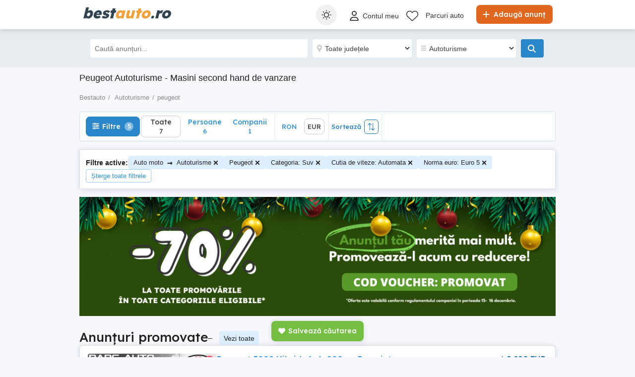

--- FILE ---
content_type: text/css; charset=utf-8
request_url: https://www.bestauto.ro/Content/css/Bestauto/search?v=5njJGhyYEw8JEBMQcW6_ibfVi1UobhwdUsQ-EVV5E2Y1
body_size: 21101
content:
:root{--tenant-primary-color:#2f4350;--tenant-secondary-color:#f1a23c;--tenant-logo-primary-color:#2f4350;--tenant-logo-secondary-color:#f1a23c;--tenant-logo-tertiary-color:#2f4350;--tenant-logo-primary-light-color:#fff;--tenant-logo-secondary-light-color:#2f4350;--tenant-logo-tertiary-light-color:#fff;--tenant-primary-button-bg-color:#73b06f;--tenant-primary-button-hover-bg-color:#679e63;--tenant-secondary-button-bg-color:#f1a23c;--tenant-secondary-button-hover-bg-color:#d89136;--tenant-primary-bg-color:#f1a23c;--tenant-secondary-bg-color:#ececf0;--tenant-link-color:#146ca9}
:root{--primary-color:var(--tenant-primary-color);--secondary-color:var(--tenant-secondary-color);--logo-primary-color:var(--tenant-logo-primary-color);--logo-secondary-color:var(--tenant-logo-secondary-color);--logo-tertiary-color:var(--tenant-logo-tertiary-color);--logo-primary-light-color:var(--tenant-logo-primary-light-color);--logo-secondary-light-color:var(--tenant-logo-secondary-light-color);--logo-tertiary-light-color:var(--tenant-logo-tertiary-light-color);--primary-button-bg-color:var(--tenant-primary-button-bg-color);--primary-button-hover-bg-color:var(--tenant-primary-button-hover-bg-color);--secondary-button-bg-color:var(--tenant-secondary-button-bg-color);--secondary-button-hover-bg-color:var(--tenant-secondary-button-hover-bg-color);--primary-bg-color:var(--tenant-primary-bg-color);--secondary-bg-color:var(--tenant-secondary-bg-color);--link-color:var(--tenant-link-color);--primary-font-family:"Lexend",Roboto,Helvetica,Arial,sans-serif;--secondary-font-family:Roboto,Helvetica,"Segoe UI",Arial,sans-serif;--logo-font-family:"Lexend","Arial Black",Roboto,Helvetica,Arial,sans-serif}
@font-face{font-family:'Lexend';font-style:normal;font-weight:300;src:url('/Content/fonts/lexend-latin-ext.woff2') format('woff2');unicode-range:U+100-24F,U+259,U+1E00-1EFF,U+2020,U+20A0-20AB,U+20AD-20CF,U+2113,U+2C60-2C7F,U+A720-A7FF;font-display:swap}@font-face{font-family:'Lexend';font-style:normal;font-weight:300;src:url('/Content/fonts/lexend-latin.woff2') format('woff2');unicode-range:U+0-FF,U+131,U+152-153,U+2BB-2BC,U+2C6,U+2DA,U+2DC,U+2000-206F,U+2074,U+20AC,U+2122,U+2191,U+2193,U+2212,U+2215,U+FEFF,U+FFFD;font-display:swap}@font-face{font-family:'Lexend';font-style:normal;font-weight:400;src:url('/Content/fonts/lexend-latin-ext.woff2') format('woff2');unicode-range:U+100-24F,U+259,U+1E00-1EFF,U+2020,U+20A0-20AB,U+20AD-20CF,U+2113,U+2C60-2C7F,U+A720-A7FF;font-display:swap}@font-face{font-family:'Lexend';font-style:normal;font-weight:400;src:url('/Content/fonts/lexend-latin.woff2') format('woff2');unicode-range:U+0-FF,U+131,U+152-153,U+2BB-2BC,U+2C6,U+2DA,U+2DC,U+2000-206F,U+2074,U+20AC,U+2122,U+2191,U+2193,U+2212,U+2215,U+FEFF,U+FFFD;font-display:swap}@font-face{font-family:'Lexend';font-style:normal;font-weight:500;src:url('/Content/fonts/lexend-latin-ext.woff2') format('woff2');unicode-range:U+100-24F,U+259,U+1E00-1EFF,U+2020,U+20A0-20AB,U+20AD-20CF,U+2113,U+2C60-2C7F,U+A720-A7FF;font-display:swap}@font-face{font-family:'Lexend';font-style:normal;font-weight:500;src:url('/Content/fonts/lexend-latin.woff2') format('woff2');unicode-range:U+0-FF,U+131,U+152-153,U+2BB-2BC,U+2C6,U+2DA,U+2DC,U+2000-206F,U+2074,U+20AC,U+2122,U+2191,U+2193,U+2212,U+2215,U+FEFF,U+FFFD;font-display:swap}@font-face{font-family:'Lexend';font-style:normal;font-weight:600;src:url('/Content/fonts/lexend-latin-ext.woff2') format('woff2');unicode-range:U+100-24F,U+259,U+1E00-1EFF,U+2020,U+20A0-20AB,U+20AD-20CF,U+2113,U+2C60-2C7F,U+A720-A7FF;font-display:swap}@font-face{font-family:'Lexend';font-style:normal;font-weight:600;src:url('/Content/fonts/lexend-latin.woff2') format('woff2');unicode-range:U+0-FF,U+131,U+152-153,U+2BB-2BC,U+2C6,U+2DA,U+2DC,U+2000-206F,U+2074,U+20AC,U+2122,U+2191,U+2193,U+2212,U+2215,U+FEFF,U+FFFD;font-display:swap}@font-face{font-family:'Lexend';font-style:normal;font-weight:700;src:url('/Content/fonts/lexend-latin-ext.woff2') format('woff2');unicode-range:U+100-24F,U+259,U+1E00-1EFF,U+2020,U+20A0-20AB,U+20AD-20CF,U+2113,U+2C60-2C7F,U+A720-A7FF;font-display:swap}@font-face{font-family:'Lexend';font-style:normal;font-weight:700;src:url('/Content/fonts/lexend-latin.woff2') format('woff2');unicode-range:U+0-FF,U+131,U+152-153,U+2BB-2BC,U+2C6,U+2DA,U+2DC,U+2000-206F,U+2074,U+20AC,U+2122,U+2191,U+2193,U+2212,U+2215,U+FEFF,U+FFFD;font-display:swap}@font-face{font-family:'Lexend';font-style:normal;font-weight:800;src:url('/Content/fonts/lexend-latin-ext.woff2') format('woff2');unicode-range:U+100-24F,U+259,U+1E00-1EFF,U+2020,U+20A0-20AB,U+20AD-20CF,U+2113,U+2C60-2C7F,U+A720-A7FF;font-display:swap}@font-face{font-family:'Lexend';font-style:normal;font-weight:800;src:url('/Content/fonts/lexend-latin.woff2') format('woff2');unicode-range:U+0-FF,U+131,U+152-153,U+2BB-2BC,U+2C6,U+2DA,U+2DC,U+2000-206F,U+2074,U+20AC,U+2122,U+2191,U+2193,U+2212,U+2215,U+FEFF,U+FFFD;font-display:swap}@font-face{font-family:'Lexend';font-style:normal;font-weight:900;src:url('/Content/fonts/lexend-latin-ext.woff2') format('woff2');unicode-range:U+100-24F,U+259,U+1E00-1EFF,U+2020,U+20A0-20AB,U+20AD-20CF,U+2113,U+2C60-2C7F,U+A720-A7FF;font-display:swap}@font-face{font-family:'Lexend';font-style:normal;font-weight:900;src:url('/Content/fonts/lexend-latin.woff2') format('woff2');unicode-range:U+0-FF,U+131,U+152-153,U+2BB-2BC,U+2C6,U+2DA,U+2DC,U+2000-206F,U+2074,U+20AC,U+2122,U+2191,U+2193,U+2212,U+2215,U+FEFF,U+FFFD;font-display:swap}
body{overflow-x:hidden}.body-no-scroll{overflow-y:hidden}.align-center{text-align:center}.admin-page #content{background:#fcfcfc}.rmd-container,.rmd-container-dashboard{width:100%;padding-right:1rem;padding-left:1rem;margin-right:auto;margin-left:auto;max-width:1248px}.filters-container-mobile .rmd-container{padding-right:0;padding-left:0}.paymentTypeOrAmount{border-radius:8px;box-shadow:0 7px 30px #aaaaaa30;background:#fff;margin-bottom:15px}.paymentTypeOrAmount p{padding:15px 10px 15px 10px;color:#222;font-weight:600;font-family:var(--primary-font-family)}@media(min-width:861px){.rmd-container-dashboard{padding-right:0;padding-left:0}}.svg-icon{display:inline-block;margin-right:4px;width:24px;text-align:center}.svg-icon svg{display:inline-block;position:relative;width:20px;height:20px;vertical-align:middle}.footer-list a:not(.btn):hover svg{fill:#146ca9}a{cursor:pointer}@media(min-width:861px){a:hover{text-decoration:underline}}ul.pagination{float:left;width:100%;padding:15px 10px;margin:24px 0 !important;background:#f8f8f8;text-align:center;border:1px solid #e8e8e8;display:flex !important;justify-content:center}ul.pagination li{float:none;display:inline-block;line-height:100%;height:auto !important;margin-left:20px !important}ul.pagination li.current a,ul.pagination li.current a:hover{background:var(--primary-bg-color);color:#fff}ul.pagination li.arrow a{background:#e2e2e2;color:#444}ul.pagination li.arrow a:hover{background:var(--primary-bg-color);color:#fff}ul.pagination li a{color:#888;font-size:14px;line-height:100%;padding:6px 10px !important}ul.pagination li a:hover,ul.pagination li.arrow.unavailable a{text-decoration:none;background:#e2e2e2;color:#444}ul.pagination li span{line-height:100%}ul.pagination li span span,ul.pagination li.page-count{display:none}#content .row.paymentMobile{margin:28px 0 70px 0}.paymentMobile .buy-credit{border-bottom:none}.assumptionText{font-size:13px;color:#808080;margin-top:70px;text-align:center}.pagination-arrow,.pagination-ellipsis{display:block;text-decoration:none;border-radius:3px;font-size:14px;line-height:100%;padding:6px 10px;color:#444}.pagination-arrow{background:#e2e2e2}@media(max-width:640px){.notification_info{margin:0 0 10px 0;padding-bottom:8px !important}.notification_info .columns{padding:0 !important}ul.pagination{border-radius:0;border-left:0;border-right:0;padding:15px 3px}ul.pagination li{margin:0;height:auto !important}ul.pagination li.arrow,ul.pagination li span span,ul.pagination li.page-count{display:inline-block}ul.pagination li.arrow a{background:var(--primary-bg-color);color:#fff;font-size:16px !important;line-height:1.2;padding:.2rem .7rem !important}ul.pagination li:first-child{float:left;margin-left:0 !important}ul.pagination li.page-count{margin-top:8px}}@keyframes spin{from{transform:rotate(0deg)}to{transform:rotate(360deg)}}html .fa-circle-o-notch{display:none}.fa.loader{position:fixed;text-align:center;z-index:1100;font-size:1.3rem;line-height:38.5px;width:38px;height:38px;padding:-1px;top:40%;margin:0 auto;left:0;right:0;display:inline-block;background:#fff;border-radius:50%;box-shadow:0 0 10px rgba(0,0,0,.3);animation-name:spin;animation-duration:4000ms;animation-iteration-count:infinite;animation-timing-function:linear}.loader-inline .fa-circle-o-notch{display:none;animation-name:spin;animation-duration:4000ms;animation-iteration-count:infinite;animation-timing-function:linear}.mt-0{margin-top:0 !important}.mb-0{margin-bottom:0 !important}.pt-0{padding-top:0 !important}.pb-0{padding-bottom:0 !important}.searchbar{float:left;width:100%;padding:20px 0}.searchbar form{float:left;width:100%}.searchbar.secondarybg{background:#e6ecf0 !important}.searchbar form input,.searchbar form select{float:left;border:1px solid rgba(0,0,0,0);font-size:14px;height:37px;line-height:100%;box-shadow:none}.searchbar form input{width:calc(100% - 477px);margin-right:10px;border-radius:4px}.searchbar form select{width:200px;padding-left:20px;border-radius:4px}@supports (-moz-appearance:none){.searchbar form select{padding-left:26px}}.searchbar form select#search-county{background:url('../../img/icon-searchbar-location.png') no-repeat 8px center #fff;margin-right:10px}.searchbar form select#search-category{background:url('../../img/icon-searchbar-category.png') no-repeat 8px center #fff}.searchbar form button{padding:0 15px !important;margin:0 0 0 10px;float:left;font-size:18px;height:37px;width:46px;background:#2986c8 !important}.searchbar form button:hover{background:#2e95df !important}.searchbar form button span{margin:0}#btn-search:hover svg,.svg-icon-search svg{fill:#999}.svg-icon-search{position:relative;width:18px;height:18px}.svg-icon-search svg{top:-2px;left:-1px;width:18px;height:16px}@media(min-width:861px){#btn-search:hover svg,.svg-icon-search svg{top:-1px;left:-3px;fill:#fff}}.notification-header{display:flex;align-items:center;padding:8px 0;gap:0 20px;font-weight:bold}.notification-actions{display:flex;justify-content:space-around;padding:16px 24px}.notification-content,.notification-content button{font-family:var(--primary-font-family)}.notification-bell{display:inline-block;margin:0 0 8px 16px}.svg-icon-bell{width:2rem;height:3rem}.svg-icon-bell svg{width:2rem;height:3rem;fill:#06a}@media(max-width:860px){.searchbar{position:fixed;top:52px;padding:12px 0;z-index:26;display:none}.searchbar.secondarybg{background:var(--primary-bg-color) !important}.searchbar form input{width:100%;border:none;border-radius:4px;padding-left:37px}.searchbar #btn-search{border-radius:2rem}.searchbar form select{display:none}.easy-autocomplete-container{width:100%}.searchbar form button{position:relative;margin-top:-37px;background:#fff;padding:0 10px !important;margin-left:0;width:auto;background:#fff !important}.searchbar form button span{color:#888}ul.pagination.radius{display:flex;justify-content:space-evenly;align-items:center}ul.listing li:last-child{border-bottom:none !important}}.cta-btn{display:inline-flex;justify-content:flex-start;align-items:center;background-color:#17b;border:1px solid #17b;padding:.625rem .625rem;color:#fff !important;border-radius:8px;font-size:12px;font-weight:500;text-decoration:none;text-align:left;line-height:1.1;font-family:var(--primary-font-family)}@media(min-width:386px){.cta-btn{font-size:14px}}@media(min-width:481px){.cta-btn{padding:10px 12px}}.cta-btn-primary,.cta-btn-primary:hover{background-color:#e06720;border:1px solid #e06720}.cta-btn-primary-outline,.cta-btn-primary-outline:hover{background-color:#fff;border:1px solid #e06720;color:#e06720 !important}.cta-btn-secondary,.cta-btn-secondary:hover{background-color:#5db420;border:1px solid #5db420}.cta-btn-secondary-outline,.cta-btn-secondary-outline:hover{background-color:#fff;border:1px solid #5db420;color:#5db420 !important}.cta-btn-tertiary,.cta-btn-tertiary:hover{background-color:#17b;border:1px solid #17b}.cta-btn-tertiary-outline,.cta-btn-tertiary-outline:hover{background-color:#fff;border:1px solid #2e95df;color:#2e95df !important}.page-header{display:flex;justify-content:space-between;align-items:center;column-gap:1rem;padding:1rem;background:#fff;border-bottom:1px solid #ccc}.page-title{font-size:1rem;color:#222;font-weight:600;font-family:var(--primary-font-family)}.account-right.myads .acc-title{padding-top:5px}@media(min-width:641px){.page-header{min-height:100px;margin-bottom:1rem;border-bottom:none}.page-title{font-size:24px}}@media(min-width:861px){.page-header{border-radius:8px;box-shadow:0 7px 30px #aaaaaa30}}.account-right.myads .acc-title.radius{padding:15px 4px 10px 4px}.article-list-header{display:flex;justify-content:space-between;align-items:center;column-gap:1rem;padding:1rem}@media(max-width:640px){#content .account-right{min-height:15rem}.filter-box{align-items:center}.filter-box b{width:50% !important}.filter-box div.input-container.medium-3{width:50%}ul.pagination li{margin-left:11px !important}ul.pagination li a{color:#888;font-size:14px;line-height:100%;padding:4px !important}.pagination-arrow,.pagination-ellipsis{padding:4px}.paymentTypeOrAmount{margin-top:10px}}.empty-ads-list-text{margin:3rem auto;font-family:var(--primary-font-family)}.page-header #btn-place-ad{display:none}.filter-box{display:flex;flex-direction:column}.filter-box b{margin-left:13px !important}@media(max-width:860px){.page-header #btn-place-ad{display:inline-flex}}.page-header .svg-icon{width:12px;margin-right:6px}.page-header .svg-icon svg{width:12px;margin-right:6px;fill:#fff}.anz-grey-title{width:100%;margin-bottom:4px;text-align:center;line-height:normal;font-size:13px;color:#a3a3a3}.anz-grey-content{width:100%;text-align:center;background:#dbdbdb}.anz-content{width:100%;text-align:center}.anz-sticky-content{position:sticky;top:10px;text-align:center}.anz-search-970x250{width:970px;height:250px;margin:0 auto;overflow:hidden;text-align:center}@media(min-width:1280px){.anz-search-970x250{margin:0 -5px}}#filter-button-wrap{display:none}.popup-check-list{margin-top:16px}@media(max-width:320px){.popup-check-list{display:none}}.popup-check-list-title{font-weight:600}.popup-check-list p{font-size:16px;line-height:1.2;margin:0 0 8px}@media(max-width:380px){.popup-check-list p{font-size:13px}}.icon-popup-check{position:relative;top:4px;display:inline-block;width:16px;height:16px;margin-right:4px;background-image:url("[data-uri]");background-repeat:no-repeat;background-size:100%;background-position:50% 50%}#removeFavoriteNotification{display:none;position:fixed;left:0;right:0;top:25%;width:80%;max-width:600px;padding:15px;margin:0 auto;border:0;border-radius:4px;text-align:center;background:#fff;outline:9999px solid rgba(0,0,0,.5);z-index:999999}.blocker{position:fixed;top:0;left:0;bottom:0;right:0;background:rgba(0,0,0,.5)}@media(max-width:640px){#filter-button-wrap{display:block}#filter-section{display:none}.btn-filters{display:inline-flex;justify-content:flex-start;align-items:center;background-color:#2986c8;border:1px solid #2986c8;padding:8px 8px;color:#fff !important;border-radius:.5rem;font-size:13px;font-weight:500;text-decoration:none;text-align:left;line-height:1.1;font-family:var(--primary-font-family);float:left !important}.btn-filters .icon-filters{top:1px;margin-right:6px}.icon-filters{display:inline-block;position:relative;top:3px;width:14px;margin-right:2px;text-align:center}.icon-filters svg{max-width:14px;width:auto;height:14px;fill:#2e95df;margin:0 auto}.btn-filters svg{width:14px;height:14px;fill:#fff}}.campaign-banner{margin:6px 10px 10px}@media(min-width:641px){.campaign-banner{margin:0 0 10px}}.info-banner{margin:16px 10px;padding:10px;border:1px solid #ffdcb2;background:#fff3e5;border-radius:4px;display:flex;gap:16px}.icon-info-warning svg{max-width:24px;width:auto;height:24px;fill:#ff8c00;margin:0 auto}.info-banner-text{font-size:13px;line-height:1.5}.info-banner-link{color:#ff8c00;text-decoration:underline;font-weight:bold;cursor:pointer}.article-with-delivery{display:inline-block;padding:4px 4px 4px 0;line-height:18px}.article-with-delivery .svg-icon{position:relative;top:-2px;width:18px;height:18px;line-height:18px;margin-right:0}.article-with-delivery .svg-icon svg{width:18px;height:18px;fill:#17b;margin:0 auto}.cl-consent-settings__btn{display:none !important}@media(max-width:640px){.rmd-container-webcomp{padding-left:0;padding-right:0}}#content [id^=w2g-slot][style]{margin:0 !important}
.text-logo{position:relative;display:inline-block;font-family:var(--logo-font-family);font-style:italic;font-weight:800;font-size:1.875rem;color:var(--logo-primary-color)}.text-logo .t1{color:var(--logo-primary-color)}.text-logo .t2{color:var(--logo-secondary-color)}.text-logo .t3{color:var(--logo-tertiary-color)}@media(max-width:860px){.text-logo{top:13px;left:0;font-size:21px;color:var(--logo-primary-light-color)}.site-laendleanzeiger .text-logo{font-size:18px}.text-logo .t1{color:var(--logo-primary-light-color)}.text-logo .t2{color:var(--logo-secondary-light-color)}.text-logo .t3{color:var(--logo-tertiary-light-color)}}#header{position:fixed;top:0;float:left;min-width:320px;width:100%;padding:7px 0;background:#fff;box-shadow:0 3.5px 15px #aaaaaa30;z-index:999}#header .rmd-container .columns{padding:0 !important}.searchbar .columns{padding:0 1rem !important}#header *{user-select:none}#header #logo{position:relative}#header ul#menu{float:right;display:flex;align-items:center;height:45px}#header ul#menu .user-avatar-item{float:left;position:relative;padding:10px !important;margin:-10px -10px -10px 0 !important;cursor:pointer}#header ul#menu li a{float:left;margin-left:15px;color:#333}#header ul#menu li .user-avatar-container{border:2px solid #fbba10;border-radius:50%;margin:-7px 0 -7px -7px;padding:2px;width:42px;height:42px;object-fit:cover}#header ul#menu li .user-avatar-container img{width:100%;height:100%;object-fit:inherit;object-position:inherit}#header ul#menu li a .rmd-web-icon{display:flex;align-items:center}#header ul#menu li a .rmd-web-icon svg{width:26px !important}.rmd-web-icon svg,.svg-container svg{fill:#fff !important}@media(min-width:861px){.rmd-web-icon svg,.svg-container svg{fill:#333 !important}}.svg-container:hover svg{fill:#00000090 !important}.rmd-web-icon svg{transform:scale(.85)}.rmd-web-icon.rmd-heart svg,.rmd-web-icon.rmd-mail svg{transform:scale(.95)}#header ul#menu li a img{float:left;width:35px;height:35px;border-radius:50%;margin:0 0 0 10px}#header ul#menu li .user-avatar-container img{margin-left:0 !important}#header ul#menu li a span,#header ul#menu li a p{float:left;font-size:.875rem;display:inline-block;line-height:130%}#header ul#menu li a:hover p{text-decoration:underline}#header ul#menu li a .bubble{position:absolute;margin-left:13px;margin-top:-32px;z-index:1}#header span.fa{font-size:1.4rem;float:left;color:#333;display:none}#header .fa-address-card{font-size:1.4rem !important}#header a.mobile,#header .mobile-search-icon{float:right;margin-left:18px;color:#fff;display:none}#header a.mobile{touch-action:manipulation;-webkit-tap-highlight-color:transparent}#header .svg-container svg{fill:#fff}.user-avatar-mobile{width:44px;height:44px;margin:4px -4px 0 6px !important;padding:4px;object-fit:cover}.user-avatar-mobile img{width:100%;height:100%;object-fit:inherit;object-position:inherit;border:2px solid #fff;border-radius:50%}#header .btn-place-new-ad{float:right;margin-top:3px;margin-left:25px;padding:10px 15px;background-color:#e06720;border-radius:.5rem;font-family:var(--primary-font-family);font-size:14px;font-weight:500}#header .btn-place-new-ad:hover{background-color:#ed7c34}.btn-place-new-ad .svg-icon{position:relative;width:1rem;height:1rem;margin-right:0}.btn-place-new-ad .svg-icon svg{top:-1px;left:-3px;width:1rem;height:1rem;fill:#fff}.warningcolor{color:var(--primary-color) !important}.successcolor{color:var(--primary-color) !important}#header .mobile.message .bubble{visibility:hidden}#header ul#menu li ul{display:none;width:220px;position:absolute;background:#fff;margin-left:-19px;margin-top:38px;border-top:1px solid #00000010;box-shadow:0 7px 30px #aaaaaa30;z-index:1;border-radius:10px;overflow:hidden}#header ul#menu li ul li{float:left;width:100%;padding:0;margin:0}#header ul#menu li ul li a{float:left;width:100%;font-size:.8125rem;padding:6px 10px;margin:0}#header ul#menu li ul li a span{margin:0 10px 0 0;width:15px;text-align:center}#header ul#menu li ul li a:hover{background:var(--primary-color);color:#fff;text-decoration:none}#header ul#menu li ul li a:hover{transition:all ease-in-out .1s}#header ul#menu li ul li a:hover .icon-box .rmd-web-icon svg{--rmd-icon-color:#fff;--rmd-icon-opacity:1;fill:#fff !important}#header ul#menu li ul li:last-child a:hover,#header ul#menu li ul li:last-child a:hover span{background:#ed576b;color:#fff}#header ul#menu li:hover ul{display:block}#fix-page-height{float:left;width:100%;height:59px}.icon-title-container{display:flex;align-items:center;justify-content:start}.icon-title-container .nav-acc-title{margin-bottom:2px}.icon-title-container .icon-box{display:flex;justify-content:center;height:25px;width:58px}.svg-container.mobile-container svg{fill:#fff !important}.rmd-person .svg-icon{margin:-2px 0 0}.mobile .svg-container{padding-top:2px}.header-icon-box{margin-top:2px}.header-icon-box .rmd-courier svg{margin:0 -4px 0 0;width:29px;height:23px}.header-icon-box .rmd-heart svg{width:24px;height:24px}.header-icon-box .rmd-mail svg{width:25px;height:27px}.header-icon-box .rmd-notifications svg{width:21px;height:25px}@media(max-width:860px){#header ul#menu li a span{font-size:1.4rem;margin-top:8px}#header ul#menu li ul a span{font-size:.875rem;margin-top:0}}@media(max-width:860px){#header ul#menu{display:none}#header ul#menu li a p{display:none}#menu{display:none}#header{background:var(--primary-bg-color);border-bottom:0;height:52px;padding:0;z-index:50}#header span.fa{color:#fff;display:inline;padding:15px 0;cursor:pointer;margin-top:0}#header span.fa-bars{padding:15px 10px 15px 0;margin-left:0 !important;width:35px}#header a{position:relative}#header a.mobile,#header .mobile-search-icon{display:inline-block}#header .mobile-container{display:flex;height:52px;align-items:center}#header a.mobile .shoppingCart{width:20px}#header a.mobile .shoppingCart svg path{fill:#fff}#header a.plus{margin:10px 5px 0 0}#header a.plus span{margin:0;float:none;display:inline-block;width:30px;height:30px;background:#fff;line-height:31px;font-size:1rem;padding:0;text-align:center;vertical-align:middle;border-radius:50%}#header .btn-place-new-ad{display:none}#header .mobile.plus{margin-left:15px}#header .mobile.message{margin-left:0}#header .mobile.message .bubble{margin-left:-15px;margin-top:5px;visibility:visible;float:left}#header .mobile .bubble{margin-left:-15px;margin-top:5px;visibility:visible;float:left;position:absolute;right:-12px;top:0}#fix-page-height{height:52px}.next-prev,.searchbar,.dealer-left-panel{transition:top .35s}.next-prev.nav-up,.searchbar.nav-up,.dealer-left-panel.nav-up{top:-100px !important;transition:top .35s}#header{transform:none;transition:transform 350ms ease 0s}#header.nav-up{transform:translateY(-100%);transition:transform 350ms ease 0s}}.login-container:focus{background:transparent;outline:none}.login-container .rmd-person{float:left;margin-right:5px;margin-top:15px}.login-container .rmd-person sg{fill:#fff}.svg-container{object-fit:contain;display:flex;position:relative}.section-bottom-nav{display:none}#home-categories li:first-child a.cat0{margin-top:-10px}@media(max-width:860px){#header .mobile.message{display:none}}.theme-switcher{position:relative;display:inline-block}.theme-toggle{cursor:pointer;display:inline-flex;align-items:center;gap:8px;margin-right:8px;border-radius:50%;background-color:#f0f0f0;width:42px;height:42px;touch-action:manipulation;-webkit-tap-highlight-color:transparent}.theme-toggle:hover{background-color:#ebebeb}.theme-toggle .icon-theme{margin:0 auto}.theme-options{display:none;position:absolute;top:100%;left:-24px;flex-direction:column;min-width:160px;margin-top:4px;background:#fff;border:1px solid #ccc;box-shadow:0 4px 8px rgba(0,0,0,.1);z-index:1000;border-radius:8px}.theme-options.visible{display:flex}.theme-options::before{content:'';position:absolute;top:-6px;left:0;width:100%;height:10px;background:transparent}.theme-button{display:flex;align-items:center;gap:.5rem;padding:.5rem 1rem;font-size:14px;cursor:pointer;white-space:nowrap;touch-action:manipulation;-webkit-tap-highlight-color:transparent}.theme-button:hover{background-color:#f0f9ff}.theme-button.active{background-color:#e6ecf0;font-weight:bold}.theme-button:first-child{border-top-right-radius:8px;border-top-left-radius:8px}.theme-button:last-child{border-bottom-right-radius:8px;border-bottom-left-radius:8px}.icon-theme{margin:0}.theme-switcher-desktop{display:none}.theme-switcher-desktop .theme-switcher{position:relative;display:inline-block}.theme-switcher-desktop .theme-switcher:hover .theme-options{display:flex}.theme-switcher-mobile{display:none}@media(max-width:860px){.theme-switcher-mobile{position:relative;float:right;margin:8px -12px 0 0}.theme-switcher-mobile .theme-toggle{width:36px;height:36px}}.icon-theme-toggle svg{width:24px;height:24px;fill:#333}
.section-bottom-nav{display:block;position:fixed;bottom:0;left:0;right:0;padding:0;background-color:#fff;border-top:1px solid #ddd;font-size:12px;font-weight:400;z-index:24}.section-bottom-nav a{color:#444;text-decoration:none !important}@media(min-width:861px){.section-bottom-nav{display:none}}.section-bottom-nav{transform:none;transition:transform 350ms ease 0s}.section-bottom-nav.bnav-down{transform:translateY(62px);transition:transform 350ms ease 0s}.bnav-list{padding:0;display:flex;flex-wrap:wrap;background-color:#fff}.bnav-item{width:19%;text-align:center}.bnav-item-sell{width:24%}.bnav-item-link{display:block}.bnav-item span{display:block;color:#000}.bnav-item .svg-icon-bnav{margin:0 auto .125rem;fill:#999}.bnav-item .svg-icon-bnav{fill:#999 !important}.bnav-item-content{padding:8px 0 8px}.bnav-item-sell-icon{position:relative;top:-8px;width:36px;height:36px;border-radius:32px;margin:0 auto -8px;border:2px solid transparent;box-shadow:0 0 10px #ccc;background-color:#e06720;color:#fff}.bnav-item-sell .bnav-item-content{padding:0}.bnav-item-sell .bnav-item-content .svg-icon{fill:#fff !important}.bnav-item-sell .bnav-item-content .svg-icon svg{margin-top:8px;width:15px;height:15px}.bnav-item-sell .bnav-item-label{margin-top:2px;font-weight:normal;color:#444;overflow:hidden}.bnav-item-messages{overflow:hidden}.bnav-item-favourites .svg-icon-bnav,.bnav-item-messages .svg-icon-bnav{position:relative}.bnav-item .rmd-bubble{display:inline-block;position:absolute;top:-3px;right:-6px;background-color:#f04124;border-radius:16px;padding:1px 4px;font-size:11px;line-height:1.3;box-shadow:1px 1px 3px rgba(0,0,0,.1);color:#fff;z-index:3}.bnav-item .rmd-bubble span{color:#fff !important}.modal-dialog .modal-footer{margin-bottom:55px}@media(max-width:860px){.site-startapro #filter-results{bottom:55px}.site-startapro #searchButton{display:block;margin-bottom:10px}.site-startapro .search-left-panel .delete{float:none;display:block;margin-bottom:60px}}.page-actions-bottom{display:none}
html,body{height:100%}*,*:before,*:after{box-sizing:border-box}html,body{font-size:100%}body{position:relative;padding:0;margin:0;background:#fff;font-family:Arial,sans-serif;font-weight:normal;font-style:normal;line-height:1;cursor:default;color:#222}img{max-width:100%;height:auto}img{display:inline-block;vertical-align:middle}select{width:100%}.row{width:100%;margin:0 auto;max-width:80em}.row:before,.row:after{content:" ";display:table}.row:after{clear:both}.column,.columns{width:100%;padding-left:15px;padding-right:15px;float:left}@media only screen{.column,.columns{position:relative}.small-2{width:16.66667%}.small-10{width:83.33333%}.small-11{width:91.66667%}.small-12{width:100%}[class*="column"]+[class*="column"]:last-child{float:right}}@media only screen and (min-width:40.063em){.medium-2{width:16.66667%}.medium-3{width:25%}.medium-5{width:41.66667%}.medium-7{width:58.33333%}.medium-10{width:83.33333%}}@media only screen and (min-width:64.063em){.large-2{width:16.66667%}.large-3{width:25%}.large-4{width:33.33333%}.large-8{width:66.66667%}.large-10{width:83.33333%}}button,.button{position:relative;display:inline-block;margin:0 0 20px;padding:16px 32px 17px;font-size:16px;font-family:Arial,sans-serif;font-weight:normal;line-height:normal;text-decoration:none;text-align:center;-webkit-appearance:none;border-radius:0;border-width:0;border-style:solid;cursor:pointer;color:#fff}ul.pagination{display:block;min-height:24px}ul.pagination li{height:24px;color:#222;font-size:14px}ul.pagination li a{display:block;color:#999;border-radius:3px}@media only screen and (min-width:40.063em){.medium-text-right{text-align:right !important}}@media only screen and (min-width:64.063em){.large-text-right{text-align:right !important}}div,dl,dt,dd,ul,ol,li,h1,h2,h3,h4,h5,h6,pre,form,p,blockquote,th,td{margin:0;padding:0}a{text-decoration:none;line-height:inherit}a img{border:0}p{font-family:inherit;font-weight:normal;font-size:1rem;line-height:1.6;margin-bottom:20px;text-rendering:optimizeLegibility}h1,h2,h3,h4,h5,h6{font-family:Arial,sans-serif;font-weight:normal;font-style:normal;color:#222;text-rendering:optimizeLegibility;margin-top:3px;margin-bottom:8px;line-height:1.4}h1{font-size:34px}h2{font-size:27px}h3{font-size:22px}h4{font-size:18px}strong,b{font-weight:bold;line-height:inherit}ul,ol,dl{font-size:1rem;line-height:1.6;margin-bottom:20px;list-style-position:outside;font-family:inherit}ul{margin-left:16px}@media only screen and (min-width:40.063em){h1,h2,h3,h4,h5,h6{line-height:1.4}h1{font-size:44px}h2{font-size:37px}h3{font-size:27px}h4{font-size:23}}label{font-size:14px;color:#4d4d4d;display:block;font-weight:normal;line-height:1.5;margin-bottom:0}input[type="text"],input[type="password"],input[type="date"],input[type="datetime"],input[type="datetime-local"],input[type="month"],input[type="week"],input[type="email"],input[type="number"],input[type="search"],input[type="tel"],input[type="time"],input[type="url"],textarea{-webkit-appearance:none;background-color:#fff;font-family:inherit;color:rgba(0,0,0,.75);display:block;font-size:14px;margin:0 0 16px 0;padding:8px;height:37px;width:100%;box-sizing:border-box;transition:border-color .35s ease-in-out}input[type="text"]:focus,input[type="password"]:focus,input[type="date"]:focus,input[type="datetime"]:focus,input[type="datetime-local"]:focus,input[type="month"]:focus,input[type="week"]:focus,input[type="email"]:focus,input[type="number"]:focus,input[type="search"]:focus,input[type="tel"]:focus,input[type="time"]:focus,input[type="url"]:focus,textarea:focus{border-color:#52b1fa}input[type="text"]:focus,input[type="password"]:focus,input[type="date"]:focus,input[type="datetime"]:focus,input[type="datetime-local"]:focus,input[type="month"]:focus,input[type="week"]:focus,input[type="email"]:focus,input[type="number"]:focus,input[type="search"]:focus,input[type="tel"]:focus,input[type="time"]:focus,input[type="url"]:focus,textarea:focus{background:#fff;border-color:#52b1fa;outline:none}input[type="text"][disabled],fieldset[disabled] input[type="text"],input[type="password"][disabled],fieldset[disabled] input[type="password"],input[type="date"][disabled],fieldset[disabled] input[type="date"],input[type="datetime"][disabled],fieldset[disabled] input[type="datetime"],input[type="datetime-local"][disabled],fieldset[disabled] input[type="datetime-local"],input[type="month"][disabled],fieldset[disabled] input[type="month"],input[type="week"][disabled],fieldset[disabled] input[type="week"],input[type="email"][disabled],fieldset[disabled] input[type="email"],input[type="number"][disabled],fieldset[disabled] input[type="number"],input[type="search"][disabled],fieldset[disabled] input[type="search"],input[type="tel"][disabled],fieldset[disabled] input[type="tel"],input[type="time"][disabled],fieldset[disabled] input[type="time"],input[type="url"][disabled],fieldset[disabled] input[type="url"],textarea[disabled],fieldset[disabled] textarea{background-color:#ddd}input[type="submit"]{-webkit-appearance:none}select{border:1px solid #ccc;padding:8px;font-size:14px;color:rgba(0,0,0,.75);line-height:normal;border-radius:0;height:37px}input[type="file"],input[type="checkbox"],input[type="radio"],select{margin:0 0 16px 0}
.reveal-modal-bg{background:#000;background:rgba(0,0,0,.45);bottom:0;display:none;left:0;position:fixed;right:0;top:0;z-index:1004;left:0;overflow:auto}.reveal-modal{border-radius:3px;position:absolute;top:0;overflow:hidden;border-radius:3px!important;-moz-border-radius:3px!important;-webkit-border-radius:3px!important;width:100%;z-index:1005;left:0;background-color:#fff;padding:10px;border:solid 1px #666;box-shadow:0 0 10px rgba(0,0,0,.4);display:inline-block;padding:20px}.reveal-modal .row{float:left;width:100%;margin:0;padding:0}.reveal-modal .column,.reveal-modal .columns{padding:0 10px;margin:0}.reveal-modal .close-reveal-modal{margin:0!important;top:.225rem;right:.4rem}@media only screen and (max-width:40em){.reveal-modal{min-height:100vh}}.reveal-modal .column,.reveal-modal .columns{min-width:0}.reveal-modal>:first-child{margin-top:0}.reveal-modal>:last-child{margin-bottom:0}@media only screen and (min-width:40.0625em){.reveal-modal{left:0;margin:0 auto;max-width:62.5rem;right:0;width:80%}}@media only screen and (min-width:40.0625em){.reveal-modal{top:6.25rem}}.reveal-modal.radius{box-shadow:none;border-radius:3px}.reveal-modal.round{box-shadow:none;border-radius:1000px}.reveal-modal.collapse{padding:0;box-shadow:none}@media only screen and (min-width:40.0625em){.reveal-modal.tiny{left:0;margin:0 auto;max-width:62.5rem;right:0;width:30%}}@media only screen and (min-width:40.0625em){.reveal-modal.small{left:0;margin:0 auto;max-width:62.5rem;right:0;width:40%;min-width:400px}}@media only screen and (min-width:40.0625em){.reveal-modal.medium{left:0;margin:0 auto;max-width:62.5rem;right:0;width:60%}}@media only screen and (min-width:40.0625em){.reveal-modal.large{left:0;margin:0 auto;max-width:62.5rem;right:0;width:70%}.reveal-modal-autorepost{max-width:38.5rem !important}}@media only screen and (min-width:40.0625em){.reveal-modal.xlarge{left:0;margin:0 auto;max-width:62.5rem;right:0;width:95%}}.reveal-modal.full{height:100vh;height:100%;left:0;margin-left:0 !important;max-width:none !important;min-height:100vh;top:0}@media only screen and (min-width:40.0625em){.reveal-modal.full{left:0;margin:0 auto;max-width:62.5rem;right:0;width:100%}}.reveal-modal.toback{z-index:1003}.reveal-modal .close-reveal-modal{color:#aaa;cursor:pointer;font-size:1.5rem;font-weight:bold;line-height:1;position:absolute}.reveal-modal .close-reveal-modal:hover{text-decoration:none}
@font-face{font-family:'FontAwesome';src:url('../../fonts/fontawesome-search.woff?v=4.7.8') format('woff');font-weight:normal;font-style:normal;font-display:swap}.fa{display:inline-block;font:normal normal normal 14px/1 FontAwesome;font-size:inherit;text-rendering:auto;-webkit-font-smoothing:antialiased;-moz-osx-font-smoothing:grayscale}.fa-circle-o:before{content:""}.fa-circle:before{content:""}.fa-bar-chart-o:before,.fa-bar-chart:before{content:""}.fa-times-circle:before{content:""}.fa-plus:before{content:""}.fa-envelope-o:before{content:""}.fa-search:before{content:""}.fa-photo:before,.fa-image:before,.fa-picture-o:before{content:""}.fa-map-marker:before{content:""}.fa-phone:before{content:""}.fa-calendar:before{content:""}.fa-camera:before{content:""}.fa-arrow-down:before{content:""}.fa-save:before,.fa-floppy-o:before{content:""}.fa-list:before{content:""}.fa-th-large:before{content:""}.fa-filter:before{content:""}.fa-navicon:before,.fa-reorder:before,.fa-bars:before{content:""}.fa-credit-card:before{content:""}.fa-bullhorn:before{content:""}.fa-refresh:before{content:""}.fa-envelope:before{content:""}.fa-bell:before{content:""}.fa-euro:before,.fa-eur:before{content:""}.fa-diamond:before{content:""}.fa-group:before,.fa-users:before{content:""}.fa-star:before{content:""}.fa-user:before{content:""}.fa-truck:before{content:""}.fa-question:before{content:""}.fa-google-plus:before{content:""}.fa-facebook:before{content:""}.fa-5x{font-size:5em}.fa-chevron-up:before{content:""}.fa-chevron-down:before{content:""}.fa-info-circle:before{content:""}.fa-power-off:before{content:""}.fa-laptop:before{content:""}.fa-heart:before{content:""}.fa-chevron-right:before{content:""}.fa-clipboard:before{content:""}.fa-paperclip:before{content:""}.fa-cubes:before{content:""}.fa-folder-o:before{content:""}
html{font-size:16px}body{margin:0;padding:0;min-width:320px;font-family:Arial,sans-serif;background:#fff;overflow-x:hidden}*:focus{outline:none}h1,h2,h3,h4,h5,h6,span,label,small,b,i,u,strong,p,a{margin:0;padding:0;line-height:130%}input,select,textarea,ul,li,form{margin:0;padding:0;line-height:100%;font-size:.875rem;height:auto}input{margin-bottom:0!important}ul li{list-style:none}button,.button{padding:15px;font-size:.875rem;margin:0}.warningcolor{color:#ff9100}.maincolor,.secondarycolor,.successcolor,.warningcolor,.errorcolor{text-decoration:none}.row{padding:0!important;width:100%!important;max-width:78rem}.row .row{margin:0}.columns{padding:0 10px!important}.panel.callout{padding:10px!important}.radius,select.radius,input.radius,textarea.radius{border-radius:4px}.radius-left,select.radius-left,input.radius-left,textarea.radius-left{border-top-left-radius:4px;border-bottom-left-radius:4px}.radius-right,select.radius-right,input.radius-right,textarea.radius-right{border-top-right-radius:4px;border-bottom-right-radius:4px}.radius-top,select.radius-top,input.radius-top,textarea.radius-top{border-top-left-radius:4px;border-top-right-radius:4px}.radius-bottom,select.radius-bottom,input.radius-bottom,textarea.radius-bottom{border-bottom-right-radius:4px;border-bottom-left-radius:4px}.fa{margin-right:5px}.fa-times-circle.close{display:none}.bubble{width:22px;height:22px;font-size:.675rem;display:inline-block;line-height:22px;vertical-align:middle;text-align:center;border-radius:50%}.back-button{float:left;clear:both;margin-top:20px;border:1px solid #ddd;background:#f2f2f2;padding:15px 30px;color:#333;font-size:.8125rem}.back-button:hover{text-decoration:none;color:#333;background:#e8e8e8}.clear{width:100%;float:left;clear:both}.hidden{display:none}#content{width:100%;float:left;padding:20px 0 50px 0;background:#fff}a{color:#17b}input,select,textarea{border:1px solid #ddd;background:#fff}input.warning,select.warning,textarea.warning{border:1px solid #fac6bd;background:#fdece9}.maincolor{color:#17b!important}a.maincolor:hover{color:#06a!important}.secondarycolor{color:#ffd74f!important}a.secondarycolor:hover{color:#eec63e!important}.successcolor{color:#5da423!important}a.successcolor:hover{color:#4c9312!important}.warningcolor{color:#f07830!important}a.warningcolor:hover{color:#e06720!important}.errorcolor{color:#f04124!important}a.errorcolor:hover{color:#d02002!important}.mainbg,.secondarybg,.successbg,.warningbg,.errorbg{color:#fff!important;text-decoration:none}.mainbg:hover,.secondarybg:hover,.successbg:hover,.warningbg:hover,.errorbg:hover{text-decoration:none}.mainbg,.mainbg[disabled],.mainbg[disabled]:hover{background:#17b}a.mainbg:hover,button.mainbg:hover,input[type=submit].mainbg:hover{background:#06a}.secondarybg,.secondarybg[disabled],.secondarybg[disabled]:hover{background:#ffd74f}a.secondarybg:hover,button.secondarybg:hover,input[type=submit].secondarybg:hover{background:#eec63e}.successbg,a.successbg[disabled],a.successbg[disabled]:hover{background:#5da423}a.successbg:hover,button.successbg:hover,input[type=submit].successbg:hover{background:#4c9312}.warningbg,.warningbg[disabled],.warningbg[disabled]:hover{background:#ffbc00}a.warningbg:hover,button.warningbg:hover,input[type=submit].warningbg:hover{background:#e06720}.errorbg,.errorbg[disabled],.errorbg[disabled]:hover{background:#f04124}a.errorbg:hover,button.errorbg:hover,input[type=submit].errorbg:hover{background:#d02002}.mainbg[disabled],.secondarybg[disabled],a.successbg[disabled],.warningbg[disabled],.errorbg[disabled]{opacity:.6}input:checked~.switch-paddle{background:#17b}.detail-right .panel .panel-buttons.makeoffer{border:1px solid #bde1f9 !important}.detail-right .panel .panel-buttons.makeoffer:hover{border:1px solid #bde1f9 !important;background:#def0fc}.detail-right .panel ul a.maincolor{color:#17b !important}@media(max-width:860px){.mobilecontact.sms{background-color:#2f4f4f !important}#content .detail-right .panel .panel-buttons.sendmessage,#content .detail-right .panel .panel-buttons.sendmessage.fullsize{background:#17b !important}}.alert-box,.validation-summary-errors{font-size:.8125rem;text-align:left;background:#fff;padding:15px 30px 15px 15px;width:100%;margin:10px 0 0 0;float:left;font-size:.875rem}.alert-box a{opacity:1!important;text-decoration:none;line-height:100%;margin:0 5px 0 0;padding:0!important}.errormessage,.validation-summary-errors{color:#f04124;border:1px solid #f04124}.errormessage a,.field-validation-error{color:#f04124!important}.warningmessage{color:#f07830;border:1px solid #f07830}.warningmessage a{color:#f07830!important}.successmessage{color:#5da423;border:1px solid #5da423}.successmessage a{color:#5da423!important}.overlay.alert-box,.overlay.validation-summary-errors,.overlay.validation-summary-valid{color:#fff !important;width:80%;max-width:400px;position:fixed;float:none;display:inline-block;z-index:1005;padding:15px;left:0;right:0;margin:0 auto;top:30%}.overlay.errormessage,.overlay.validation-summary-errors{background:#f04124;border:1px solid #f04124}.overlay.warningmessage{background:#f07830;border:1px solid #f07830}.overlay.successmessage,.overlay.validation-summary-valid{background:#5da423;border:1px solid #5da423}.notice{display:none;float:left!important;width:100%!important;font-size:.75rem!important;clear:both;cursor:default;text-align:left}.notice.field-validation-error{display:inline-block;margin:17px 0 0 0!important}.notice.field-validation-error:before{content:"";font-family:"FontAwesome";margin-right:5px}.notice.show-valid-icon.field-validation-valid{display:inline-block}.notice.show-valid-icon.field-validation-valid{margin:17px 0 0 0 !important;color:#5da423 !important}.notice.show-valid-icon.field-validation-valid:before{content:"";font-family:"FontAwesome";margin-right:5px}label{cursor:pointer;user-select:none}input[type=submit]{cursor:pointer}input[type=radio]{cursor:pointer}input[type=checkbox]{display:inline-block;width:18px !important;padding:0 !important;margin:0 10px 0 0 !important;border:none !important;font-family:FontAwesome;appearance:none;-webkit-appearance:none;-webkit-touch-callout:none;user-select:none;-webkit-user-select:none;cursor:pointer}input[type=checkbox]:before{content:"";color:#888;font-size:1.5rem;position:relative}input[type=checkbox]:checked:before{content:"";position:relative;color:#17b}#webPushModal{width:520px;top:0;position:fixed;display:none}#webPushModal .fa-bell{color:#06a;font-size:38px;margin-left:30px;vertical-align:middle;margin-top:-6px}#webPushModal .pushInfo{display:inline;margin:20px 0 0 20px;font-weight:bold}#webPushModal .row{margin-top:10px}#webPushModal .columns{text-align:right}#webPushModal button.close{background-color:#fff;font-weight:bold;padding:10px}#webPushModal button#webPushNotification{font-weight:bold;background-color:#06a;border-radius:5px;padding:10px 30px}#webPushModal .list{margin-left:30px;margin-top:20px;margin-bottom:15px}#webPushModal .list li{font-size:16px;list-style:unset;line-height:130%}#webPushModal .columns{width:auto}.reveal-modal #Message{padding:.5rem}#credential_picker_iframe{z-index:9999999 !important}.profile-score:hover #Path_644{fill:white;stroke:white;opacity:1}.active-item #Path_644{fill:white;stroke:white;opacity:1}.profile-score:focus #Path_644{fill:white;stroke:white;opacity:1}.credit-symbol{position:relative;float:left;font-size:.9375rem;color:#f07830;width:20px;font-weight:600;display:flex}#header .credit-symbol{margin-right:5px}.credit-symbol div{width:20px;line-height:100%}.credit-symbol .lines{position:relative;letter-spacing:-1.5px;top:-2px;right:-2px;margin-left:-100% !important;line-height:100% !important;font-size:inherit !important}.creditTypeLogo{float:left;font-size:2.6rem;position:relative;top:-3px;width:40px}.creditTypeLogo span{position:relative;float:none !important;right:24px;top:-4px;letter-spacing:-5px;font-size:2.8rem !important}.shoppingCart{width:15px}.voucher-modal .reveal-modal{text-align:center;line-height:170%;box-shadow:rgba(26,26,26,.16) 0 -1px 6px 0,rgba(26,26,26,.2) 0 4px 10px 0;font-family:'Lexend';border-radius:.5rem !important;border:none;max-width:100%;width:100%;top:auto;bottom:52px;padding-bottom:0;position:fixed;flex-direction:column;z-index:9999998;display:flex;flex-direction:row;column-gap:30px;justify-content:center;padding-top:7px}.reveal-modal .close-reveal-modal{color:#000}.content-right{text-align:left}#jqWidth{display:none}.reveal-modal-bg.voucher-modal{position:initial}.content-left{height:125px;margin-top:-5px !important}.voucher-modal .reveal-modal .titleVoucherModal{font-size:1.425rem;font-weight:700;margin-top:5px}.voucher-modal .reveal-modal .subtitle{font-weight:700}.voucher-modal .reveal-modal a.uploadCreditsVoucherModal{padding:10px;color:#fff;background-color:#5da423;text-decoration:none;border-radius:4px;position:relative;top:15px}@media(max-width:860px){.pushInfo{margin-left:0 !important}}@media(max-width:640px){.voucher-modal .reveal-modal{left:0;margin:0 auto;max-width:62.5rem;right:0;bottom:0;min-height:unset;padding-bottom:30px}.voucher-modal .reveal-modal .close-reveal-modal{margin:0 !important;top:.225rem !important;right:.4rem !important;position:absolute !important}.content-left{display:flex;align-items:center}#webPushModal{background:#fff;box-shadow:rgba(50,50,93,.25) 0 1px 10px 0;min-height:20px;top:auto;width:100%;z-index:9999999}#webPushModal .pushInfo{float:none;margin:14px 0 0 100px}.back-button{display:none}#content{padding:0}.content-data{padding:0 !important}.reveal-modal{top:0;left:0;right:0;bottom:0;margin:0;border-radius:0 !important;position:fixed;overflow:auto}.reveal-modal .close-reveal-modal.fa-times-circle{font-size:1.5rem;position:fixed;z-index:1;top:10px;right:15px;margin:0;color:#000;font-weight:normal}.fa-times-circle.close{right:10px;left:auto;font-weight:normal}}.new_messages_count:empty,.new_favorites_count:empty,.automatic_reposts_count:empty,.new_notifications_count:empty,.new_loyalty_points_count:empty{display:none}#admin-menu span.remove-filter{float:right;color:#aaa;font-size:.7rem;margin:5px 0 0 0 !important}.price-statistic-description{float:right;padding:0}.price-statistic-description .price-statistic{margin:0 20px}.price-statistics-modal table{border-spacing:0}.price-statistics-modal table td{padding:15px;margin:0}.price-statistics-modal table th{padding:15px 15px 0 15px;margin:0}.price-statistics-modal .price-statistic,.priceStatisticsDescription .price-statistic{width:95px}.price-statistics-modal li{font-size:1rem}.priceStatisticsDescription{border:1px solid #ddd;margin-bottom:10px;padding:20px;width:calc(100% - 320px);float:left}.searchresult.grid.priceStatisticsDescription{border:1px solid #ddd}.price-statistics-modal{max-width:630px;height:650px}@media(max-width:780px){.voucher-modal .reveal-modal{flex-direction:column;line-height:130%;padding-top:0;height:147px !important}.content-right{text-align:center !important;padding-bottom:40px;overflow-y:hidden}.content-left{height:53px;margin-top:8px}.voucher-modal .reveal-modal .titleVoucherModal{margin-top:0;font-size:1.225rem}.voucher-svg{height:50pt}}@media(max-width:767px){.voucher-modal .reveal-modal{left:5%;right:5%;width:90%;bottom:155px}}@media(max-width:640px){.searchresult.priceStatisticsDescription{font-size:14px;margin-bottom:20px;padding:0 0 10px 0;width:100%}.price-statistic-description{display:flex;flex-direction:row;justify-content:space-around;width:100%}.text{width:100%;text-align:center}.priceStatisticsDescription .price-statistic{margin:0}.redirect-info{padding-bottom:70px !important}.content-left{justify-content:center}.voucher-svg{height:50pt;padding-top:6px}}.tooltip{position:relative;display:inline-block;border-bottom:1px dotted #000}.tooltip .tooltiptext{visibility:hidden;width:150px;background-color:#000;color:#fff;text-align:center;border-radius:6px;padding:5px 0;position:absolute;z-index:1}.tooltip:hover .tooltiptext{visibility:visible}@media(max-width:575px){.voucher-modal .reveal-modal .titleVoucherModal{font-size:1.05rem}.description-voucher{font-size:.9rem}}@media(max-width:500px){.voucher-modal .reveal-modal .titleVoucherModal{font-size:.9rem}.description-voucher{font-size:.8rem}}@media(max-width:460px){.voucher-modal .reveal-modal .titleVoucherModal{font-size:.95rem}.description-voucher{font-size:.75rem}}@media(max-width:456px){.voucher-modal .reveal-modal{height:162px !important}}@media(max-width:430px){.voucher-modal .reveal-modal{flex-direction:column;line-height:110%}.content-right div:nth-child(3){font-size:.9rem}.content-left{justify-content:center;height:45px}}@media(max-width:419px){.voucher-modal .reveal-modal{line-height:92%;height:150px !important}}@media(min-width:1280px){#header .rmd-container,#content .rmd-container,.searchbar .rmd-container{max-width:980px}#content .rmd-container{padding-right:0;padding-left:0}}@media(max-width:1279px){.top-container-sticky{display:none}}@media(min-width:1280px){.top-container-sticky{position:fixed;top:136px;left:0;right:0;width:100%;max-width:1280px;height:1px;margin:0 auto;z-index:5}.top-container-item{width:300px;height:600px;overflow:hidden}.abs-left{position:absolute;top:0;left:-150px;text-align:right}.abs-right{position:absolute;top:0;right:-150px;text-align:left}}.top-container-desktop{width:100%;margin:0 auto;max-width:980px}@media(max-width:860px){.top-container-desktop{display:none}}@media(max-width:860px){.rmd-container .rmd-container-dashboard{padding-left:0;padding-right:0}}@media(min-width:861px){.admin-page .account-right{width:calc(100% - 220px)}.admin-page #content .content-data{padding-top:10px !important}}.admin-page #content{padding:0 !important}.admin-page .account-left{width:200px}.admin-page #admin-menu{width:200px}.admin-page ul.nav-acc li a .icon-title-container .icon-box{width:50px}.admin-page ul.nav-acc li a{padding:10px 10px 10px 0}.admin-page .icon-box .rmd-web-icon{width:20px}.admin-page #admin-menu .mycredit{padding:16px 14px}#btn-add-credits{width:100%;font-size:13px !important;text-decoration:none}@media(min-width:641px){#btn-add-credits:hover{background:#6dbb36}}.footer .rmd-container{max-width:1090px}.searchbar form input{margin-right:10px;border-radius:4px}.zipLocationSearch{margin-left:10px;float:left;position:relative}.zipLocationSearch #Header_Location{width:200px;margin-right:0;padding-right:25px;white-space:nowrap;overflow:hidden;text-overflow:ellipsis}@media(max-width:860px){.searchbar .rmd-container{padding:0}.searchbar form input{width:100%;border:none;border-radius:.5rem;padding-left:37px}.zipLocationSearch{display:none}}.mobile-anz-container{display:none}@media(max-width:860px){.mobile-anz-container{display:block;width:100%;padding-right:1rem;padding-left:1rem;margin-right:auto;margin-left:auto;text-align:center;max-width:640px}.mobile-anz-container-sticky{position:sticky;top:0;background-color:#fff;padding-top:2px;padding-bottom:2px;height:auto;z-index:1}.mobile-anz-container-regular{background-color:#fff;padding-top:4px;padding-bottom:4px;height:auto;z-index:60}}
@media(min-width:861px){.searchbar form input{width:calc(100% - 478px)}}@media(min-width:1280px){#PUB_D_OffContent-Left[style],#PUB_D_OffContent-Right[style]{position:static !important;top:auto !important;z-index:auto !important}}@media(max-width:860px){#PUB_M_Sticky[style]{position:static !important;top:auto !important;z-index:auto !important}}
#breadcrumb-links .breadcrumbs>*:before{margin:0 6px;top:0;color:#888}#breadcrumb-links .breadcrumbs>*:first-child:before{content:"";margin:0}ul.breadcrumbs{display:block;padding:0;margin-top:1.25rem;margin-left:0;list-style:none;overflow:hidden;font-family:var(--secondary-font-family)}ul.breadcrumbs li{float:left;margin:0;font-size:13px;line-height:16px}ul.breadcrumbs li:before{position:relative;top:1px;content:"/";color:#aaa;margin:0 12px}ul.breadcrumbs li:first-child:before{content:"";margin:0}ul.breadcrumbs .current{cursor:default;color:#333}ul.breadcrumbs a{text-decoration:none;color:#888;font-size:13px}ul.breadcrumbs li:hover a{text-decoration:none;border-bottom:1px solid #222;color:#222}ul.breadcrumbs li,ul.breadcrumbs li.current{color:#888;font-size:13px}.selected-options sup{vertical-align:top;position:relative;top:-3px}@media(max-width:860px){#breadcrumb-links{display:none}}
.rmd-modal{position:fixed;inset:0;width:100%;height:100%;background:rgba(235,236,241,.9);z-index:9999997;overflow:auto;font-family:var(--primary-font-family);pointer-events:none;visibility:hidden;text-align:left}.rmd-modal-visible{pointer-events:auto;visibility:visible}@media(max-width:640px){.rmd-modal{background:rgba(235,236,241,1)}}.rmd-modal-wrap{max-width:500px;margin:0 auto}@media(min-width:861px){.rmd-modal-wrap{margin-top:20vh}}.rmd-modal-content{max-width:500px;position:relative;margin:1rem;background:#fff;border-radius:8px;box-shadow:rgba(50,50,93,.25) 0 1px 10px 0;overflow:hidden}.js-rmd-modal-close-button{position:absolute;display:block;top:12px;right:8px;cursor:pointer}.rmd-modal-body{position:relative}.rmd-modal-header,.rmd-modal-footer{position:relative;padding:1rem;min-height:4rem}.rmd-modal-header-content,.rmd-modal-footer-content{position:relative}.rmd-modal-body-content{position:relative;padding:1rem}.rmd-modal-body-content:before,.rmd-modal-footer:before{content:"";position:absolute;top:0;left:0;width:100%;height:1px;border-top:1px solid #eeeef1}.btn-modal-cta{display:inline-flex;align-items:center;justify-content:center;width:100%;max-width:360px;margin:0;padding:10px 16px;color:#fff;background:#5db420;border:0;border-radius:8px;text-align:center;line-height:1.5;font-size:16px;font-family:var(--primary-font-family);font-weight:500;text-decoration:none;cursor:pointer}.rmd-modal-title{position:absolute;top:.375rem;left:0;pointer-events:none;font-family:var(--primary-font-family);font-size:1.125rem;font-weight:600;color:#222}.rmd-modal-body-title{display:block;font-family:var(--primary-font-family);font-size:20px;font-weight:600;color:#222;margin:16px auto 0;text-align:center}.rmd-modal-body-title span{display:block;margin:0 0 12px}.rmd-modal-body-txt{margin-bottom:16px;text-align:center;font-size:14px}.rmd-modal-body-txt p{margin:0 0 16px;font-size:14px}.rmd-modal-body-txt ul{text-align:left;margin-left:16px}.rmd-modal-body-txt li{list-style:disc;line-height:1.3;padding:4px 0}.rmd-modal-body-txt li::marker{color:#5db420}.rmd-modal-body-message{margin:16px 0;text-align:center;font-family:var(--primary-font-family);font-weight:500;color:#333}.rmd-modal-body-message p{margin:0 0 8px;font-size:14px}@media(min-width:641px){.rmd-modal-body-message{margin:32px 0}.rmd-modal-body-message p{margin:0 0 16px;font-size:16px}}.rmd-modal-body-form{margin-bottom:16px}.rmd-modal textarea{min-height:100px;min-width:100%;max-width:436px;margin:32px 0;padding:16px;background:#fbfbfb;border:1px solid #dcdcdc;border-radius:8px;line-height:1.4}.rmd-modal .cta-btn:hover{text-decoration:none}.rmd-modal .cta-btn{margin-top:24px;padding:12px 24px;font-size:16px;line-height:1.4;text-align:center}@media(min-width:861px){.rmd-modal .cta-btn:hover{background:#2e95df}}.svg-icon-modal{display:block;margin:0 auto 8px;width:24px;fill:#333}.rmd-modal .icon-file-lines{fill:#17b}.rmd-modal .icon-success{fill:#5db420}.rmd-modal .icon-error{fill:#f04124}.vip-title{margin:-16px 0 8px;font-size:16px}@media(min-width:861px){.rmd-modal-body-title .vip-title{font-size:18px}}.vip-title span{margin:0 0 4px}.vip-txt{text-align:left;background:#f5efe7;padding:16px;border-radius:16px}@media(min-width:476px){.vip-txt{padding:16px 50px}}.vip-benefits-title{margin-bottom:16px;font-family:var(--primary-font-family);text-align:center;font-size:18px;font-weight:600}.vip-logo{width:60px;margin:8px 0}.svg-icon-modal svg{width:32px;height:auto}@media(min-width:641px){.vip-logo{margin:20px 0 8px}.svg-icon-modal{width:40px}.svg-icon-modal svg{width:40px}}
.footer-top{margin-top:3rem;background-color:#f00}.footer{padding:3rem 0 6rem;font-weight:300;background-color:#ececf0;color:#444;font-family:var(--primary-font-family)}@media(min-width:861px){.footer{padding:3rem 0 2rem}}.footer a:not(.btn){text-decoration:none;color:#444}.footer a:not(.btn):hover{text-decoration:underline;color:#146ca9}.footer-grid{display:flex;flex-wrap:wrap}@media(min-width:1025px){.footer-grid{margin:0 4.25rem}}.footer-grid .footer-col{width:95%}@media(min-width:641px){.footer-grid .footer-col-social{width:90%}.footer-grid .footer-col-help{width:48%}.footer-grid .footer-col-partners{width:48%}}@media(min-width:1025px){.footer-grid .footer-col-social{width:40%;order:3}.footer-grid .footer-col-help{width:28%;order:1}.footer-grid .footer-col-partners{width:32%;order:2}.social-links-wrap{margin-left:2rem}}.footer-col-title{margin-bottom:1.5rem;font-size:1rem;font-weight:600;font-family:var(--primary-font-family);color:#000}@media(min-width:1025px){.footer-col-title{margin-bottom:2rem}}.footer-list{list-style:none;margin:0 0 3rem;padding:0}.footer-list li{margin-bottom:1rem;font-weight:300;font-size:1rem}.footer-list li i{width:1.75rem}.footer-list a:not(.btn){text-decoration:none;color:#444}.footer-list a:not(.btn):hover{text-decoration:underline;color:#146ca9}.footer-info-grid{display:flex;justify-content:space-between}@media(max-width:640px){.footer-info-grid{flex-wrap:wrap}.footer-info-col{width:100%}}.payment-methods-list{display:flex;flex-wrap:wrap;gap:16px;margin-bottom:32px}@media(min-width:1025px){.payment-methods-list{margin:0 68px 32px}}.payment-method-item{display:inline-flex;justify-content:center;align-items:center;width:60px;height:36px;background-color:#fff;border:1px solid #ccc;text-align:center;border-radius:4px;overflow:hidden}.payment-method-item svg{width:50px;height:36px}.site-copyright{padding-right:1rem}.site-copyright,.site-version{font-size:.875rem}.site-copyright a:hover{color:#146ca9 !important}.site-version{text-align:right;color:#ccc}@media(max-width:640px){.site-version{margin-top:.5rem;text-align:left}}.footer-separator{margin-bottom:3rem;border-top:1px solid #ccc}@media(min-width:1025px){.footer-info-grid,.footer-separator{margin:0 4.25rem 3rem}}.footer-partner{font-weight:600}.download-apps{margin-bottom:2rem}.mobile-badge{display:inline-block;float:left;margin:0 1rem 1rem 0}@media(max-width:1024px){.d-mobile-none{display:none !important}.d-mobile-block{display:block !important}}@media(min-width:1025px){.d-desktop-none{display:none !important}.d-desktop-block{display:block !important}}.clearfix::after{display:block;clear:both;content:""}.grecaptcha-badge{visibility:hidden}.social-links{display:flex;margin:0 0 3rem}.social-icon{position:relative;width:40px;height:40px;margin:0 .75rem .75rem 0;border:1px solid #d2d2d2;border-radius:4px;text-align:center;transition:all .2s ease-in}.social-icon a{display:flex;justify-content:center;align-items:center;width:100%;height:100%}.social-icon .svg-icon{margin:2px 0 0}.social-icon svg{transition:all .2s ease-in}.social-icon:hover{background-color:#222;border:1px solid #222}.social-icon:hover svg{fill:#fff}.icon-hover-text{display:flex;justify-content:center;position:absolute;white-space:nowrap;opacity:0;top:47px;padding:4px 11px;background:#fff;border:1px solid #e2e2e2;border-radius:4px;font-size:.75rem;letter-spacing:.02em;transition:all .3s ease;color:#757575}.icon-hover-text:after{background:#fff;border-left:1px solid #e2e2e2;border-top:1px solid #e2e2e2;content:"";height:10px;position:absolute;top:-6px;transform:rotate(45deg) skew(-12deg,-12deg);width:10px}.social-icon a:hover .icon-hover-text{opacity:1}.svg-icon-footer{display:flex;justify-content:center;align-items:center;width:100%;height:100%}.svg-icon-footer-facebook svg{width:11px}.svg-icon-footer-youtube svg{width:22px}.svg-icon-footer-linkedin svg{width:16px}.svg-icon-footer-instagram svg{width:18px}.svg-icon-footer-tiktok svg{width:14px}.svg-icon-footer-blog svg{width:14px}
.hl-box{display:flex;flex-direction:column;justify-content:flex-start;background:#fff;padding:1rem 1rem 1rem;border-radius:8px;box-shadow:0 2px 4px rgba(0,0,0,.1),0 -1px 0 rgba(0,0,0,.02);margin-bottom:1.5rem}.hl-group{position:relative;width:100%}.hl-group-wrap{margin-bottom:16px;transition:height .2s ease-in-out}@media(max-width:640px){.hl-group.state-hidden .hl-group-wrap{height:161px;overflow:hidden}}.hl-group-content{columns:2 auto}@media(min-width:641px){.hl-group-content{columns:3 auto}}@media(min-width:861px){.hl-group-content{columns:4 auto}}.hl-group-title{display:block;width:100%;font-size:18px;font-family:var(--secondary-font-family);border-radius:4px;font-weight:600;padding:5px 6px;margin:0 0 8px !important;color:#222}.hl-group-subtitle{display:block;width:100%;font-size:16px;font-family:var(--secondary-font-family);border-radius:4px;font-weight:600;padding:5px 6px;color:#222}.hl-group-subtitle a,.hl-group-subtitle a:visited,.hl-group-subtitle a:active{color:#222 !important;text-decoration:none}@media(min-width:861px){.hl-group-subtitle a:hover{color:#222 !important;text-decoration:none}}.hl-group-content>a,.hl-group-list a{display:block;position:relative;margin-bottom:0;padding:7px 6px;border-radius:6px;text-decoration:none;font-size:14px;font-family:var(--primary-font-family);font-weight:500;background:transparent;transition:background .2s ease-in-out;color:#2e95df}@media(min-width:861px){.hl-group-content>a:hover,.hl-group-list a:hover{background:#eaedef;color:#444}}.alphabet-list{margin-bottom:2rem}.alphabet-list a{display:inline-block;margin:0 4px;line-height:1.5}.hl-group-single-col{columns:auto;padding:5px 6px}.hl-text-content h1,.hl-text-content h2,.hl-text-content h3,.hl-text-content h4,.hl-text-content h5,.hl-text-content h6{display:block;width:100%;font-size:18px !important;font-family:var(--secondary-font-family);font-weight:600;padding:5px 0;margin:0 0 8px !important;color:#222}.hl-text-content h3,.hl-text-content h4{font-size:16px !important}.hl-text-content h5,.hl-text-content h6{font-size:14px !important}.hl-text-content li{font-size:15px;margin-bottom:.25rem}.hl-text-content ul,.hl-text-content p{font-size:15px;margin-bottom:1rem}.hl-text-content a{display:inline;font-size:15px;color:#2986c8}.hl-group-action,.hl-group-link{display:none;width:100%;max-width:200px;margin:0 auto;text-align:center;background:#eaedef;border-radius:6px;padding:8px 0;font-size:14px;cursor:pointer;color:#222}.hl-group-link{display:block}.hl-group-action a,.hl-group-link a{text-decoration:none;cursor:pointer;color:#222}@media(min-width:861px){.hl-group-action:hover,.hl-group-link:hover{background:#dce1e5}}@media(max-width:640px){.hl-group-action.active{display:block}}.icon-hl{display:inline-block;position:relative;top:3px;width:14px;margin-right:2px;text-align:center}.icon-hl svg{max-width:14px;width:auto;height:14px;fill:#222;margin:0 auto}.rmd-home-container{display:flex;flex-direction:column;justify-content:flex-start;background:#fff;padding:1rem 1rem 1rem;margin-top:1.5rem;border-radius:8px;box-shadow:0 2px 4px rgba(0,0,0,.1),0 -1px 0 rgba(0,0,0,.02);margin-bottom:1.5rem}.rmd-home-hero{width:100%;height:160px;padding:1rem;background-size:cover;margin-bottom:1rem}@media(min-width:641px){.rmd-home-hero{height:300px}}.rmd-home-links{columns:2 auto;list-style:none;padding:0;margin:0}@media(min-width:861px){.rmd-home-links{columns:3 auto;list-style:none;padding:0;margin:0}}.rmd-home-links a{display:block;position:relative;margin-bottom:8px;padding:4px 6px;border-radius:4px;text-decoration:none;font-size:14px;font-family:var(--primary-font-family);font-weight:400;background:transparent;transition:background .2s ease-in-out;color:#222}@media(min-width:861px){.rmd-home-links a:hover{background:rgba(230,230,230,.4);color:#444}}.rmd-home-links a span{color:#7394aa}.rmd-home-links a:before{content:"";display:inline-block;position:relative;top:2px;width:16px;height:16px;background-image:url(data:image/svg+xml;utf8,%3Csvg%20xmlns%3D%22http%3A%2F%2Fwww.w3.org%2F2000%2Fsvg%22%20viewBox%3D%220%200%20320%20512%22%3E%3Cpath%20d%3D%22M278.6%20233.4c12.5%2012.5%2012.5%2032.8%200%2045.3l-160%20160c-12.5%2012.5-32.8%2012.5-45.3%200s-12.5-32.8%200-45.3L210.7%20256%2073.4%20118.6c-12.5-12.5-12.5-32.8%200-45.3s32.8-12.5%2045.3%200l160%20160z%22%20fill%3D%22%23fff%22%2F%3E%3C%2Fsvg%3E);background-position:center center;background-repeat:no-repeat;background-size:auto 10px;background-color:#e3408d;border-radius:50%;margin-right:6px}.rmd-home-page-title{font-size:16px;color:#fff}@media(min-width:641px){.rmd-home-page-title{font-size:32px}}.rmd-home-page-title:before{content:"";display:inline-block;position:relative;top:8px;width:26px;height:26px;background-image:url(data:image/svg+xml;utf8,%3Csvg%20xmlns%3D%22http%3A%2F%2Fwww.w3.org%2F2000%2Fsvg%22%20viewBox%3D%220%200%20640%20512%22%3E%3Cpath%20d%3D%22M631.14%20195.68C579.47%20109.99%20466.31%2032%20417.72%2032c0%200-32.57%200-97.72%2050-65.15-50-97.72-50-97.72-50-48.59%200-161.75%2077.99-213.42%20163.68-10.32%2017.11-11.63%2037.99-3.89%2056.38C32.95%20318.51%20117.59%20480%20279.28%20480h81.43c161.69%200%20246.33-161.49%20274.32-227.95%207.74-18.38%206.43-39.26-3.89-56.37zM320%20320c-170.66%200-256-96-256-96s64-32%20160-32l35.38%208.84C278.2%20205.55%20298.95%20208%20320%20208s41.8-2.45%2060.62-7.16L416%20192c96%200%20160%2032%20160%2032s-85.34%2096-256%2096z%22%20fill%3D%22%23fff%22%3E%3C%2Fpath%3E%3C%2Fsvg%3E);background-position:center center;background-repeat:no-repeat;background-size:auto 12px;background-color:#e3408d;border-radius:50%;margin-right:10px}@media(min-width:641px){.rmd-home-page-title:before{top:4px;width:32px;height:32px;background-size:auto 16px}}.rmd-home-page-title a{text-decoration:none;font-weight:bold;color:#fff}@media(min-width:861px){.rmd-home-page-title a:hover{text-decoration:underline}}.rmd-home-page-subtitle{font-size:20px;line-height:1.3;margin:0 0 1rem 0 !important}@media(min-width:861px){.rmd-home-page-subtitle{font-size:26px}}
.article-list{display:flex;justify-content:flex-start;align-items:flex-start;flex-wrap:wrap;gap:16px 16px;margin-top:1rem;margin-bottom:1rem}@media(min-width:641px){.article-list{margin-top:0}}.article-item{position:relative;display:block;width:100%;text-decoration:none;background:#fefefe;box-shadow:-2px -2px 6px rgba(154,168,192,.2),2px 5px 11px rgba(154,168,192,.2);border:1px solid #ddd;font-family:var(--primary-font-family);border-radius:8px;align-self:stretch}@media(min-width:641px){.article-item:hover{background:#fff;box-shadow:0 4px 12px 0 rgba(26,26,26,.16);border:1px solid #b8d2e5}}@media(min-width:641px){.article-item{width:calc(50% - 8px)}}@media(min-width:641px){.rmd-container-search-results .article-item,.rmd-container-user-articles .article-item{width:100%}}.article-description{max-height:35px;overflow:hidden;margin:4px 0 8px;font-family:var(--secondary-font-family);font-size:13px;font-weight:400;line-height:1.4;color:#444}@media(min-width:641px){.article-description{max-height:78px;max-width:none;font-size:14px}}.art-promoted{position:absolute;bottom:0;left:0;display:inline-block;background-color:#5db420;padding:0 12px;width:90px;height:22px;font-size:12px;line-height:22px;font-weight:500;border-top-right-radius:4px;border-bottom-left-radius:4px;text-align:center;color:#fff}.art-img{position:relative;min-width:150px;width:150px;height:180px;border-radius:4px}.art-img img{object-fit:cover;width:100%;height:100%;border-radius:4px}@media(min-width:641px){.art-img{min-width:180px;width:180px;height:180px}}@media(min-width:861px){.art-img{min-width:260px;width:260px;height:200px}}.article-img{position:relative;min-width:64px;width:64px;height:64px;margin-bottom:4px;border-radius:4px}.article-img img{object-fit:cover;width:100%;height:100%;border-radius:4px}@media(min-width:861px){.article-img{min-width:165px;width:165px;height:140px;margin-bottom:0}}.article-img-count-wrap{position:relative}.article-img-count{display:block;position:absolute;bottom:0;right:0;height:22px;padding:5px;color:#fff;background-color:rgba(0,0,0,.5);border-bottom-right-radius:4px;border-top-left-radius:4px}.article-img-count .svg-icon-article{width:14px;height:12px}.article-img-count .svg-icon-article svg{vertical-align:top;width:12px;fill:#fff}.article-img-count-number{display:inline-block;position:relative;top:-6px;font-family:var(--primary-font-family);font-size:11px}.article-favorite-icon{display:block;position:absolute;top:12px;right:10px}@media(min-width:861px){.article-favorite-icon{top:12px;right:10px}}.heart-box{display:flex;justify-content:center;align-items:center;height:100%}.favoriteIcon{display:inline-block;width:30px;height:30px;background:#fff;border-radius:8px;box-shadow:0 1px 5px rgba(170,170,170,.5);text-align:center;cursor:pointer;user-select:none}@media(min-width:861px){.favoriteIcon{width:32px;height:32px}}.favoriteIcon .svg-icon{margin:0}.favoriteIcon .icon-heart-active svg{fill:#eb445a}.favoriteIcon.inactive .icon-heart-active{display:none}.favoriteIcon.active .icon-heart-inactive{display:none}.popular-sign{position:absolute;top:-8px;right:-5px;padding:0 5px;min-width:18px;height:18px;background:#eb445a;color:#fff;text-align:center;line-height:17px;font-family:var(--primary-font-family);font-size:12px;font-weight:500;border-radius:16px;border:.5px solid #ffffff50;box-shadow:0 3px 5px #00000050;user-select:none}@media(min-width:861px){.popular-sign{box-shadow:0 3px 15px #00000050}}.article-content{width:100%}@media(max-width:860px){.article-content .article-lbl-txt{font-family:var(--secondary-font-family)}}.article-info{display:inline-flex;flex-direction:column;flex-wrap:wrap;gap:2px;margin-top:8px}@media(min-width:861px){.article-info{position:absolute;top:0;right:16px}}.art-txt{width:calc(100% - 76px)}@media(min-width:861px){.art-txt{width:calc(100% - 180px)}}.article-img .article-img-overlay{position:absolute;top:0;right:0;bottom:0;left:0;background:rgba(0,0,0,.05);z-index:2}.article-lbl{display:inline-block;width:auto;min-height:18px;padding:0;font-size:12px;line-height:16px;font-weight:500;border-radius:4px;text-align:left;color:#222}.article-status{display:inline-flex;flex-direction:row;flex-wrap:wrap;gap:12px}.br-on-mobile{display:none}@media(min-width:641px){.article-status{flex-direction:column;gap:1px}}@media(min-width:861px){.article-status{position:absolute;top:12px;right:12px}.article-lbl{min-height:24px;padding:4px 4px 4px 0;text-align:right}}@media(max-width:641px){.article-status{display:block}.br-on-mobile{display:block}}.article-lbl-1{color:#5db420}.article-lbl-1-alt{color:#444}.article-lbl-2{color:#f97b22}.article-txt{width:100%;border:16px solid #fff;border-radius:8px;overflow:hidden}@media(min-width:861px){.article-txt{width:100%;padding-right:210px}}.article-content-wrap{display:flex;justify-content:space-between;flex-direction:row;gap:12px;height:auto}@media(min-width:861px){.article-content-wrap{gap:16px;margin-bottom:0;overflow:hidden}}.article-title-wrap{display:flex;justify-content:space-between;flex-direction:row-reverse;gap:12px;height:auto;margin-bottom:.5rem}@media(min-width:861px){.article-title-wrap{overflow:hidden}}.article-title{display:block;float:none !important;margin-bottom:8px;font-family:var(--primary-font-family);font-size:13px !important;font-weight:600;line-height:1.4;color:#444;overflow:hidden}.rmd-container-search-results .article-title,.rmd-container-user-articles .article-title{max-height:35px}@media(min-width:410px){.rmd-container-search-results .article-title,.rmd-container-user-articles .article-title{max-height:none}}@media(min-width:641px){.article-title-wrap{margin-bottom:.75rem}.article-title{margin-bottom:.25rem}}@media(min-width:861px){.article-title-wrap{flex-direction:row;gap:16px;margin-bottom:0}.article-title{font-size:16px !important;max-width:none}}.article-title a{text-decoration:none;color:#444}.article-title a:hover{text-decoration:underline;color:#222}.article-category{margin-top:4px}.article-category,.article-location,.article-date{margin-bottom:0;font-family:var(--secondary-font-family);font-size:12px;font-weight:400;line-height:1.4;color:#999}@media(min-width:641px){.article-category,.article-location,.article-date{font-size:14px}}.article-location{margin-top:4px}.article-location .svg-icon-article{width:12px}.article-location .svg-icon-article svg{position:relative;top:-2px;width:10px;fill:#999}.article-date{margin-top:4px}.article-date .svg-icon-article{width:14px}.article-date .svg-icon-article svg{position:relative;top:-2px;width:11px;fill:#999}.article-price{display:inline-block;margin-bottom:8px;color:#146ca9;font-size:16px;letter-spacing:-.5px;font-weight:600}@media(min-width:861px){.article-price{margin-top:5px;margin-bottom:0;font-size:16px}}.article-price .svg-icon-article{width:10px}.article-price .svg-icon-article svg{position:relative;top:-2px;width:10px;fill:#146ca9}.new-price{display:inline-block}.old-price{display:block;font-family:var(--primary-font-family);font-weight:400;line-height:1.4;color:#aaa;text-decoration:line-through}.article-meta{padding:1rem;font-size:.75rem;font-family:var(--secondary-font-family)}.article-meta p{margin-bottom:.25rem;font-size:.75rem;color:#888}.article-meta p:last-child{margin-bottom:0}.article-meta p span{color:#222}@media(min-width:641px){.article-meta{min-height:125px;padding:1.5rem 1rem 1rem}}@media(min-width:861px){.article-meta{min-height:auto;padding:1rem}.article-meta p{margin-bottom:0}}.article-meta-row{margin-top:.5rem;display:flex;justify-content:flex-start;align-items:center;gap:0 12px}.article-meta-row select{padding:4px}.article-actions{position:absolute;top:146px;right:0;width:auto;height:36px;padding:0 16px;font-size:.75rem;line-height:24px;font-weight:500;z-index:3}.article-actions button{border:0;box-shadow:1px 1px 6px 0 rgba(26,26,26,.26)}.btn-article{display:inline-flex;justify-content:flex-start;align-items:center;background-color:#fff;border:1px solid #fff;padding:10px 10px;color:#1778bc;border-radius:4px;font-size:13px;font-weight:500;text-decoration:none;transition:all .2s ease-in;text-align:left;line-height:1.1;font-family:var(--primary-font-family);cursor:pointer}.btn-article-activate{color:#5db420}.btn-article-deactivate{color:#bf0017}.svg-icon-article{display:inline-block;margin-right:.25rem;width:24px;text-align:left;margin-right:0 !important}.svg-icon-article svg{position:relative;margin-top:0;width:16px;height:auto;vertical-align:middle}.btn-article-activate .svg-icon-article svg{fill:#5db420}.btn-article-deactivate .svg-icon-article svg{fill:#bf0017}.alert-messages{padding:0 1rem 1rem;background-color:#f4f4f6;border-radius:8px}@media(min-width:861px){.alert-messages{margin-top:-1rem;padding:0 1rem 1rem;background-color:#fff;border-radius:0}}.alert-message{display:inline-flex;justify-content:flex-start;align-items:center;background-color:#999;border:1px solid #999;margin-top:1rem;padding:10px 10px;color:#fff;border-radius:4px;font-size:.875rem;font-weight:500;text-decoration:none;transition:all .2s ease-in;text-align:left;line-height:1.1;font-family:var(--primary-font-family);cursor:pointer}.alert-message.hidden{display:none}.alert-message-success{background-color:#5db420;border:1px solid #5db420}.alert-message-error{background-color:#bf0017;border:1px solid #bf0017}@keyframes fadeOut{0%{opacity:1}100%{opacity:0}}.fade-element{opacity:0;animation:fadeOut 2.2s ease-in-out forwards}.article-actions-footer{position:relative;display:flex;flex-direction:column;justify-content:flex-start;align-items:center;gap:1rem;padding:0 1rem;background-color:#f4f4f6}.article-actions-footer .btn-article{width:100%;margin-bottom:0;border:0;box-shadow:rgba(0,0,0,.12) 0 1px 1px 0,rgba(60,66,87,.16) 0 0 0 1px,rgba(60,66,87,.12) 0 2px 5px 0}@media(min-width:641px){.article-actions-footer .btn-article:hover{box-shadow:rgba(0,0,0,.12) 0 1px 1px 0,rgba(60,66,87,.16) 0 0 0 1px,rgba(60,66,87,.12) 0 3px 9px 0,rgba(60,66,87,.12) 0 2px 5px 0}}@media(min-width:861px){.article-actions-footer{flex-direction:row;padding:1rem}.article-actions-footer{padding-bottom:0}.article-actions-footer .btn-article{width:auto}}@media(max-width:640px){.favorite-article-status{margin-top:12px;gap:4px}.article-lbl-validated-phone,.article-lbl-reposted,.article-lbl-delete{width:100%}}.article-lbl-validated-phone{display:inline-block;color:#666}.article-lbl-validated-phone .article-lbl{color:#666}.article-lbl-validated-phone .svg-icon-article{width:12px}.article-lbl-validated-phone .svg-icon-article svg{position:relative;top:-2px;width:12px;fill:#666}.article-lbl-promoted{display:inline-block;color:#5db420}.article-lbl-promoted .article-lbl{color:#5db420}.article-lbl-promoted .svg-icon-article{width:12px}.article-lbl-promoted .svg-icon-article svg{position:relative;top:-2px;width:12px;fill:#5db420}.article-lbl-reposted{display:inline-block;cursor:pointer;text-decoration:none;color:#666}.article-lbl-reposted .article-lbl{color:#666}.article-lbl-reposted:hover .article-lbl{color:#2e95df}.article-lbl-reposted:hover{text-decoration:none}.article-lbl-reposted .svg-icon-article{width:12px}.article-lbl-reposted .svg-icon-article svg{position:relative;top:-2px;width:12px;fill:#666}@media(max-width:860px){.article-lbl-delete{margin-top:6px;padding-top:8px;border-top:1px solid #ddd}}.article-lbl-delete{display:inline-block;color:#666;cursor:pointer}.article-lbl-delete:hover{color:#f04124}.article-lbl-delete .svg-icon-article{width:12px}.article-lbl-delete .svg-icon-article svg{position:relative;top:-2px;width:10px;fill:#666}.article-lbl-delete:hover .svg-icon-article svg{fill:#f04124}.btn-article-repost-frequency{margin-bottom:.75rem;color:#146ca9}.btn-article-repost-frequency .svg-icon-article svg{fill:#146ca9}.btn-article-repost-pause{color:#f97b22}.btn-article-repost-pause .svg-icon-article svg{fill:#f97b22}.article-checkbox-container{position:absolute;padding:12px;top:0;left:0;transform:scale(1.2);z-index:4}.article-list-actions{display:flex;align-items:center;gap:16px 16px;padding:1rem;background:#f4f4f6;border-radius:4px;border:1px solid #ddd}.article-list-actions-header{margin-top:10px}.btn-update-selected-articles{font-size:.875rem;padding:.75rem .75rem;color:#1d282f;background:#fff;border:none;box-shadow:rgba(0,0,0,.12) 0 1px 1px 0,rgba(60,66,87,.16) 0 0 0 1px,rgba(60,66,87,.12) 0 2px 5px 0;text-align:center;color:#5db420}.btn-update-selected-articles:hover{box-shadow:rgba(0,0,0,.12) 0 1px 1px 0,rgba(60,66,87,.16) 0 0 0 1px,rgba(60,66,87,.12) 0 3px 9px 0,rgba(60,66,87,.12) 0 2px 5px 0}.article-txt-wrap{width:100%}@media(max-width:860px){.article-txt-wrap{display:flex;flex-wrap:wrap;justify-content:space-between;flex-direction:column;height:100%;border-radius:8px}}.article-short-info{display:inline-block;padding:6px 10px;margin-bottom:8px;border-radius:6px;background-color:#f2f2f2;font-size:11px;font-weight:600}@media(min-width:431px){.article-short-info{font-size:12px}}@media(min-width:861px){.article-short-info{font-size:14px}}.article-short-info-empty{display:none}.article-footer{position:relative;display:flex;flex-direction:column;background-color:#f4f4f6;border-bottom-left-radius:8px;border-bottom-right-radius:8px}@media(min-width:861px){.article-item{position:relative;display:flex;width:100%}.article-actions{top:86px}.article-meta{display:flex;gap:12px 32px;width:100%;padding-top:.5rem}.article-meta p{margin-top:8px;font-size:.75rem}.article-meta-row,.article-meta-row p{margin-top:0}.article-footer{display:flex;flex-direction:column-reverse}}.page-subtitle{font-size:20px;font-family:var(--primary-font-family);font-weight:600}@media(min-width:861px){.page-subtitle{font-size:26px;font-weight:500}}.view-articles-link{display:inline-block;height:28px;line-height:24px;margin-top:0;cursor:pointer;font-size:13px;text-align:right;background-color:#ddefff;border:1px solid #ddefff;border-radius:4px;padding:2px 8px;color:#222}@media(min-width:861px){.view-articles-link{margin-top:4px;font-size:14px}.view-articles-link:hover{background-color:#ddefff;border:1px solid #9cc7ff}}.article-list-subtitle{position:relative;display:block;width:100%;margin-top:16px}.article-list-subtitle-content{display:flex;justify-content:space-between;align-items:stretch;gap:12px}@media(min-width:861px){.article-list-subtitle-content{justify-content:flex-start}}.fancy-select{position:relative;max-width:100%;background-color:rgba(255,255,255,.9);background-image:url('data:image/svg+xml;utf8,%3Csvg%20xmlns%3D%22http%3A%2F%2Fwww.w3.org%2F2000%2Fsvg%22%20viewBox%3D%220%200%20320%20512%22%20fill%3D%22%23444%22%3E%3Cpath%20d%3D%22M137.4%20374.6c12.5%2012.5%2032.8%2012.5%2045.3%200l128-128c9.2-9.2%2011.9-22.9%206.9-34.9s-16.6-19.8-29.6-19.8L32%20192c-12.9%200-24.6%207.8-29.6%2019.8s-2.2%2025.7%206.9%2034.9l128%20128z%22%2F%3E%3C%2Fsvg%3E');background-position:right .75rem center;background-repeat:no-repeat;background-size:auto 1rem;border-radius:2px;border:0;box-shadow:rgba(0,0,0,.12) 0 1px 1px 0,rgba(60,66,87,.16) 0 0 0 1px,rgba(60,66,87,.12) 0 2px 5px 0;color:#222;padding:7px 32px 7px 12px;font-family:var(--primary-font-family);font-size:.875rem;line-height:1.2;font-weight:500;border-radius:4px;outline:none;appearance:none;cursor:pointer;transition:all .2s ease-in}.fancy-select:hover{box-shadow:rgba(0,0,0,.12) 0 1px 1px 0,rgba(60,66,87,.16) 0 0 0 1px,rgba(60,66,87,.12) 0 3px 9px 0,rgba(60,66,87,.12) 0 2px 5px 0}.fancy-select:focus{color:#222}.fancy-select option{padding-top:4px;padding-bottom:4px}.fancy-select option:checked{background-color:#eee}.fancy-select::-ms-expand{display:none}.list-actions-box .fancy-select{padding:9px 32px 9px 12px}.frequency-select{position:relative;max-width:100%;background-color:rgba(255,255,255,.9);background-position:right .75rem center;background-repeat:no-repeat;background-size:auto 1rem;border-radius:2px;border:0;box-shadow:rgba(0,0,0,.12) 0 1px 1px 0,rgba(60,66,87,.16) 0 0 0 1px,rgba(60,66,87,.12) 0 2px 5px 0;color:#222;margin:16px;padding:8px 0 8px 12px;background-image:url('data:image/svg+xml;utf8,%3Csvg%20xmlns%3D%22http%3A%2F%2Fwww.w3.org%2F2000%2Fsvg%22%20viewBox%3D%220%200%20320%20512%22%20fill%3D%22%23444%22%3E%3Cpath%20d%3D%22M137.4%20374.6c12.5%2012.5%2032.8%2012.5%2045.3%200l128-128c9.2-9.2%2011.9-22.9%206.9-34.9s-16.6-19.8-29.6-19.8L32%20192c-12.9%200-24.6%207.8-29.6%2019.8s-2.2%2025.7%206.9%2034.9l128%20128z%22%2F%3E%3C%2Fsvg%3E');font-family:var(--primary-font-family);font-size:.875rem;font-weight:500;border-radius:4px;outline:none;appearance:none;cursor:pointer;transition:all .2s ease-in}.btn-article .frequency-select{margin-top:-8px;margin-bottom:-8px}.frequency-popup{display:none;position:absolute;top:-124px;left:10px;min-width:120px;padding:1rem 1rem 1rem;background:#fff;border-radius:4px;box-shadow:rgba(0,0,0,.12) 0 1px 1px 0,rgba(60,66,87,.16) 0 0 0 1px,rgba(60,66,87,.12) 0 3px 9px 0,rgba(60,66,87,.12) 0 2px 5px 0;z-index:5}@media(min-width:641px) and (max-width:860px){.frequency-popup{top:-138px}}@media(max-width:860px){.frequency-popup{right:9px}}@media(min-width:861px){.frequency-popup{top:-133px;left:16px;width:270px}}.frequency-popup.visible{display:block}.frequency-popup-title{margin-right:2rem;margin-bottom:.75rem;color:#146ca9;font-size:.875rem;font-weight:500;line-height:1}@media(min-width:641px){.frequency-popup-title{line-height:1.2}}.frequency-popup-title .svg-icon{width:22px;margin-right:0;margin-left:-2px}.frequency-popup-title svg{fill:#146ca9}.frequency-popup-content input[type=radio]{margin-right:8px}.frequency-popup-content label{display:inline-block;width:100%;font-size:.875rem;font-weight:500;line-height:2;margin-bottom:0;cursor:pointer}.frequency-popup-content label input{position:relative;top:1px}.frequency-popup-content label:first-child{width:calc(100% - 1.5rem)}.js-frequency-popup-close-button{position:absolute;display:block;top:6px;right:5px;cursor:pointer}.js-frequency-popup-close-button svg{width:36px;height:36px;z-index:5}.frequency-select{display:none}.btn-apply-frequency{margin:8px 0 0;padding:10px 16px;border-radius:4px;border:none;text-align:left;font-size:.875rem;font-family:var(--primary-font-family);font-weight:500;line-height:1.1;text-decoration:none;background:#5db420;transition:all .2s ease-in;color:#fff;cursor:pointer}.btn-apply-frequency .svg-icon{position:relative;top:-2px;width:22px;margin-right:0}.btn-apply-frequency svg{fill:#fff}.btn-confirm-action{margin:8px 0 0 10px !important;padding:10px 16px;border-radius:4px;border:none;text-align:left;font-size:.875rem;font-family:var(--primary-font-family);font-weight:500;line-height:1.1;text-decoration:none;background:#17b;transition:all .2s ease-in;color:#fff;cursor:pointer}.btn-confirm-action-success{background:#17b}.btn-confirm-action-cancel{background:#e5e7ec;color:#222}@media(max-width:640px){.article-list .article-with-delivery{display:inline-block;padding:0;line-height:16px}.article-list .article-with-delivery .svg-icon{width:16px;height:16px;line-height:16px}.article-list .article-with-delivery .svg-icon svg{width:16px;height:16px}}@supports (-moz-appearance:none){.btn-article,.btn-apply-frequency,.frequency-popup-title,.frequency-popup-content label{font-weight:400}}
body,body #content{background-color:#f7f7fc}body{overflow-x:hidden}.adsense{width:100%;list-style:none !important}.text-center{text-align:center}body #content{padding:20px 0 0 0 !important}@media(max-width:860px){#fix-page-height{height:120px}#content.search-results-content{padding:10px 0 0 0 !important}#content.search-results-content .rmd-container{padding-left:0;padding-right:0}}@media(min-width:861px){#content.search-results-content{padding:0 !important}}.search-results-page-title{display:block;font-size:14px;font-family:var(--secondary-font-family);padding:0 10px;color:#222}@media(min-width:861px){.search-results-page-title{padding:10px 10px 0;font-size:18px}}.rmd-container-search-results{width:100%;padding:0 10px !important}@media(min-width:641px){.rmd-container-search-results{padding:0 !important}}.als-dash{display:none}@media(min-width:861px){.als-dash{display:inline-block;font-style:normal;margin-right:10px}}.articles-per-page{display:inline-block;height:28px;line-height:24px;margin-top:2px;font-size:14px}@media(min-width:861px){.articles-per-page{margin-top:6px;font-size:16px}}.articles-per-page span{display:inline-block;text-align:center;margin-left:4px;padding:3px;border:1px solid transparent;border-radius:8px;font-size:14px;font-weight:500;font-family:var(--primary-font-family);text-decoration:none;color:#2e95df}.articles-per-page span:not(.selected){cursor:pointer}.articles-per-page .selected{color:#444;border:1px solid #ccc;padding:3px 6px}#adsperpage span{font-weight:bold;color:#2e95df;cursor:pointer}#adsperpage .selected{color:#222}.searchresult .article-title a{color:#2e95df}@media(min-width:861px){.searchresult .article-title a:hover{color:#2e95df}}.searchresult .article-item{overflow:hidden}@media(min-width:641px){.modal-backdrop{display:none;position:fixed;inset:0;width:100vw;height:100vh;background-color:rgba(0,0,0,.7);z-index:9998}#filters.visible .modal-backdrop{display:block}#searchai.visible .modal-backdrop{display:block}}#mobileSearchModal{display:none;line-height:1.5;font-family:-apple-system,BlinkMacSystemFont,"Segoe UI",Roboto,"Helvetica Neue",Helvetica,Arial,sans-serif;z-index:9998}#filters.visible #mobileSearchModal{display:block}#searchai.visible #mobileSearchModal{display:block}.cat-sep{display:inline-block;height:12px;line-height:12px;margin:0 8px;font-family:monospace;font-size:18px;font-weight:600}.subtitle-with-delivery{margin-top:32px;margin-bottom:12px;text-align:center;padding:0 10px;font-family:var(--primary-font-family);font-size:18px;font-weight:500;line-height:1.4;color:#444}.active-filters-bubble{display:inline-block;margin-left:8px;min-width:18px;height:18px;text-align:center;background-color:#81b9e2;border-radius:16px;padding:1px 4px;font-size:12px;line-height:1.3;color:#fff}.active-search-filters{padding:0 10px;margin:8px 0}.modal-dialog .active-search-filters{padding:0;margin:0 0 8px}@media(min-width:641px){.active-search-filters{margin:16px 0}}.top-search-filters{display:flex;justify-content:flex-start;align-items:center;flex-wrap:wrap;gap:10px;font-size:14px;background:#fff;padding:12px;border:1px solid #ddd;border-radius:4px;box-shadow:-2px -2px 6px rgba(154,168,192,.2),2px 5px 11px rgba(154,168,192,.2)}.top-search-filters-title{display:inline-block;font-size:14px;font-weight:600}.filter-link{display:inline-flex;align-items:center;padding:6px 10px;border-radius:4px;background-color:#ddefff;border:1px solid #ddefff;text-decoration:none;transition:none;font-size:13px;line-height:1;color:#222;cursor:pointer;touch-action:manipulation;-webkit-tap-highlight-color:transparent}@media(min-width:861px){.filter-link:hover{background-color:#ddefff;border:1px solid #9cc7ff}.filter-link:link,.filter-link:visited,.filter-link:hover,.filter-link:active,.filter-link:focus{text-decoration:none}}.filter-link i{display:inline-block;margin-top:1px;width:10px;height:10px;margin-left:4px;background-image:url("[data-uri]");background-repeat:no-repeat;background-position:50% 50%}.delete-all-filters-link{display:inline-flex;align-items:center;padding:6px 10px;border-radius:4px;background-color:transparent;border:1px solid #9cc7ff;transition:none;font-size:13px;line-height:1;color:#2e95df;cursor:pointer}@media(min-width:861px){.delete-all-filters-link:hover{text-decoration:none;border:1px solid #2087d1;background-color:#eef8ff;color:#2087d1}}#loginModal{position:relative;z-index:10000}.breadcrumbs{margin-bottom:20px}.selected-options{float:none;min-height:16px;margin-bottom:4px}.searchresult li.save{background:transparent !important}.searchresult .map{margin:20px 0}.spinner{position:absolute;width:100%;height:100%;background-color:#f5f5f5;opacity:.5;z-index:999;display:none}.filters-container-desktop{position:fixed;top:59px;left:0;right:0;max-width:none;padding-left:10px;padding-right:10px;background:#fff;border-bottom:1px solid #d0e0ef;box-shadow:0 1px 6px 0 rgba(32,33,36,18%);width:100%;z-index:4;transform:translateY(-100%);transition:transform 350ms ease 0s}.filters-container-desktop.scroll-down{transform:none;transition:transform 350ms ease 0s}.topFilter.financialInterese{border:1px solid #2986c8;border-radius:8px}.topFilter.financialInterese select{font-size:13px;font-family:var(--primary-font-family);line-height:1.1;background-color:transparent;cursor:pointer;color:#2986c8;border:none;width:auto;-webkit-appearance:none;-moz-appearance:none;appearance:none;padding:13px 15px;font-weight:500}.topFilter.financialInterese select option{font-size:14px}.topFilter.financialInterese select{width:168px;cursor:pointer}@media(max-width:860px){.filters-container-desktop{display:none}}.filters-container-mobile{width:100%;padding-right:10px;padding-left:10px;margin-right:auto;margin-left:auto;max-width:1248px;z-index:25}@media(max-width:860px){.filters-container-mobile,.filters-container-mobile.fixed{position:fixed;top:0;left:0;right:0;border-top:52px solid transparent;max-width:none;border-bottom:1px solid #ddd;box-shadow:0 1px 6px 0 rgba(32,33,36,28%);background:#fff;transform:none;transition:transform 350ms ease 0s}.filters-container-mobile.scroll-up{transform:translateY(-100%);transition:transform 350ms ease 0s}}.sort-filters{text-align:center}.sort-filters-label{display:block;margin:-4px auto 6px;font-family:var(--primary-font-family);font-size:11px;color:#888}.sort-filters-dropdown{background-color:#fff;border-radius:6px;margin:0 auto;position:relative;display:inline-flex;flex-direction:row;color:#2986c8 !important;font-size:13px;font-weight:500;text-decoration:none;text-align:left;line-height:1.1;font-family:var(--primary-font-family)}.sort-icon-box{margin-left:6px}.sort-text-title{align-items:center;display:none}.applyLocation{display:inline-block;width:120px;margin-top:20px;padding:12px 8px;border-radius:8px;text-align:center;background-color:#a1caeb;font-size:13px;font-weight:500;line-height:1.1;font-family:var(--primary-font-family);color:#fff}.applyLocation.active{background-color:#2986c8}.sort-filters-dropdown svg,.show-map-view svg,.show-list-view svg{padding:5px !important;border:1px solid #17b;border-radius:6px;background-color:transparent;cursor:pointer;width:29px;height:29px;fill:#17b !important}.search-results-order{position:absolute;top:0;left:0;opacity:0;z-index:2}.scroll-container{overflow-x:auto;white-space:nowrap;scrollbar-width:none;-ms-overflow-style:none}.scroll-container::-webkit-scrollbar{display:none}.scroll-content{display:inline-block}.scroll-item{display:inline-block;width:200px;margin-right:10px;border:1px solid #ccc}.topRadiusFilter select{font-size:13px;font-family:var(--primary-font-family);line-height:1.5;background-color:transparent;cursor:pointer;color:#2986c8;border:none;width:auto;-webkit-appearance:none;-moz-appearance:none;appearance:none;background-image:url(data:image/svg+xml;utf8,%3Csvg%20xmlns%3D%22http%3A%2F%2Fwww.w3.org%2F2000%2Fsvg%22%20viewBox%3D%220%200%20320%20512%22%20fill%3D%22%232986c8%22%3E%3Cpath%20d%3D%22M137.4%20374.6c12.5%2012.5%2032.8%2012.5%2045.3%200l128-128c9.2-9.2%2011.9-22.9%206.9-34.9s-16.6-19.8-29.6-19.8L32%20192c-12.9%200-24.6%207.8-29.6%2019.8s-2.2%2025.7%206.9%2034.9l128%20128z%22%2F%3E%3C%2Fsvg%3E);background-position:right 8px center;background-repeat:no-repeat;background-size:auto 14px;padding:7px 22px 7px 10px !important}.topRadiusFilter select{padding-right:13px !important}@media(max-width:860px){.filterOverlay{position:fixed;top:188px;left:0;width:100%;height:100%;background-color:rgba(0,0,0,.5);z-index:1000}}.bold{font-weight:bold}.sort-filters-dropdown select{font-size:13px;font-family:var(--primary-font-family);font-weight:500;line-height:1.5;padding:7px 5px 7px 5px !important;border:1px solid #2986c8;border-radius:6px;background-color:transparent;-webkit-appearance:none;-moz-appearance:none;appearance:none;overflow:hidden;outline:none;cursor:pointer;color:#2986c8;text-align:center}.topRadiusFilter{display:none}.header_location .easy-autocomplete{float:left;position:relative;width:unset !important}#Filter_Location{margin:0 16px 0;width:calc(100% - 32px);border-radius:8px}#Header_Location{border-top-right-radius:0;border-bottom-right-radius:0}#radiusSearch{border-top-left-radius:0;border-bottom-left-radius:0}.filterCities{min-width:160px;max-height:314px;overflow-x:hidden;font-size:14px;text-align:left;list-style:none;background-color:#fff;background-clip:padding-box;width:100%;z-index:1;margin-top:20px}.filterCities li{border-bottom:1px solid #ddd;padding:10px 20px;font-weight:bold}.clear-button{display:none;background-color:transparent;border:none;cursor:pointer;position:absolute;top:50%;right:108px;transform:translateY(-50%);font-size:18px;color:#444;z-index:99999;font-weight:bold}.clear-button::after{content:"×"}.reveal-modal-filter-location{display:none}@media(max-width:860px){.reveal-modal-filter-location{position:absolute;top:60px;width:100%;z-index:1005;left:0;background-color:#edf0f1;border:solid 1px #e2e5e7;padding:20px 0;text-align:center}}.reveal-modal-filter-location .easy-autocomplete-container{text-align:left;left:20px;width:calc(100% - 40px) !important}@media(min-width:641px){.sort-filters-dropdown select{padding:8px 24px 8px 10px !important}.sort-text-title{display:flex}}.sort-filters-dropdown select:active,.sort-filters-dropdown select:focus{outline:none;box-shadow:none}.sort-filters-dropdown option{font-size:12px;background:#fff;color:#222;width:100%}.filters-box.nav-up{top:-100px !important}.filters-box{display:flex;justify-content:space-between;align-items:center;border-radius:4px;background:#fff;margin:0 auto;padding:8px 0;font-family:var(--secondary-font-family);font-size:13px;max-width:1248px;width:100%;height:60px}@media(min-width:541px){.filters-box{justify-content:flex-start;gap:16px}}@media(min-width:861px){.filters-container-mobile .filters-box{border:1px solid #d0e0ef}.filters-box{padding:8px 12px}}.filters-box>*{float:none !important}.filters-box>div:first-child{padding-left:0}.filters-box>div:last-child{padding-right:0}.icon-filters{display:inline-block;position:relative;top:3px;width:14px;margin-right:2px;text-align:center}.icon-filters svg{max-width:14px;width:auto;height:14px;fill:#2e95df;margin:0 auto}.link-filters{display:flex;justify-content:center}.link-filter{display:inline-block;min-width:80px;text-align:center;margin:0 2px;padding:3px 6px;border:1px solid transparent;border-radius:8px;font-size:14px;font-weight:500;font-family:var(--primary-font-family);text-decoration:none;color:#2e95df;cursor:pointer}@media(min-width:741px){.link-filter:link,.link-filter:visited,.link-filter:hover,.link-filter:active{text-decoration:none;color:#2e95df}.link-filter:not(.active):hover{background:#eef8ff;color:#444}.link-filter.active{color:#444;border:1px solid #ccc}}.lf-count{font-size:13px}.currency-filter{width:auto;min-width:auto;text-align:center;padding:7px 6px;font-size:13px}.switch-listing{display:flex;justify-content:space-between;gap:8px}.switch-view{display:flex;cursor:pointer;border:1px solid transparent;border-radius:8px;font-size:14px;font-weight:500;font-family:var(--primary-font-family);text-align:center;color:#2986c8;line-height:1.1}.switch-view span{padding:5px}@media(min-width:861px){.switch-view{padding:6px;min-width:28px}.switch-view:not(.active):hover{background:#e7eff7}}.switch-view.active{color:#2986c8;border:1px solid #2986c8}.switch-view.active svg{fill:#2986c8}.switch-view .icon-filters{margin:0 auto}.switch-view svg{fill:#2986c8}@media(max-width:860px){.switch-view .icon-filters{margin:0}.switch-view .icon-filters-map{margin-right:-2px}.switch-view .icon-filters-list{margin-right:-2px}.switch-view span{display:none}}.user-type-filters,.currency-filters,.save-search-button-wrap{display:none}.filter-button-wrap+.filters-separator,.user-type-filters+.filters-separator,.currency-filters+.filters-separator,.save-search-button-wrap+.filters-separator,.switch-listing+.filters-separator,.sort-filters+.filters-separator{display:none}@media(min-width:541px){.filter-button-wrap+.filters-separator,.save-search-button-wrap,.save-search-button-wrap+.filters-separator,.switch-listing+.filters-separator,.sort-filters+.filters-separator{display:block}.switch-listing{display:flex}}@media(min-width:741px){.currency-filters,.currency-filters+.filters-separator{display:block}}@media(min-width:1100px){.user-type-filters,.user-type-filters+.filters-separator{display:block}}.btn-open-filters{cursor:pointer;touch-action:manipulation;-webkit-tap-highlight-color:transparent}.btn-filters{display:inline-flex;justify-content:flex-start;align-items:center;background-color:#2986c8;border:1px solid #2986c8;padding:8px 8px;color:#fff !important;border-radius:.5rem;font-size:13px;font-weight:500;text-decoration:none;text-align:left;line-height:1.1;font-family:var(--primary-font-family);transition:none}@media(min-width:641px){.btn-filters{padding:10px 12px}}@media(min-width:861px){.btn-filters{font-size:14px}.btn-filters:link,.btn-filters:visited,.btn-filters:hover,.btn-filters:active{text-decoration:none}.btn-filters:hover{background-color:#2e95df;border:1px solid #2e95df;cursor:pointer}}.btn-filters .icon-filters{top:1px;margin-right:6px}.btn-filters svg{width:14px;height:14px;fill:#fff}.filters-box .btn-open-search-ai{background:linear-gradient(to right,#d53a9d,#986edd) !important;border:1px solid #ccc !important}.dark .filters-box .btn-open-search-ai{background:linear-gradient(to right,#f990d3,#9c93fe) !important;border:1px solid #618dd4 !important}.btn-open-search-ai svg{max-width:18px;width:18px;height:18px;margin-top:-2px;margin-bottom:-2px}.btn-save-search{background-color:#5db420;border:1px solid #5db420}@media(min-width:861px){.btn-save-search:hover{background-color:#6dbb36;border:1px solid #6dbb36}}.btn-show-articles{background-color:#2986c8;border:1px solid #2986c8}@media(min-width:861px){.btn-show-articles:hover{background-color:#2e95df;border:1px solid #2e95df}}.btn-select-category{width:100%;margin-top:8px;font-family:var(--secondary-font-family);font-size:16px;font-weight:600}.btn-select-category span{width:100%;text-align:center}.filters-separator{display:block;position:relative;top:0;width:12px;height:calc(100% + 16px)}.filters-separator:after{content:"";position:absolute;top:0;left:50%;width:1px;height:100%;background:rgba(208,224,239,.6)}.icon-warning{display:inline-block;position:relative;top:3px;width:24px;text-align:center}.icon-warning svg{max-width:24px;width:auto;height:24px;fill:#ff8c00;margin:0 auto}.icon-warning-light svg{fill:#fff}.topLocationFilter{margin-left:8px;display:none}@media(max-width:860px){.topLocationFilter{display:inline-flex;touch-action:manipulation;-webkit-tap-highlight-color:transparent}}@media(max-width:640px){.topRadiusFilter{display:block}.topFilter.financialInterese{border:none;background-position:right 8px center}.topFilter.financialInterese select{background-image:url(data:image/svg+xml;utf8,%3Csvg%20xmlns%3D%22http%3A%2F%2Fwww.w3.org%2F2000%2Fsvg%22%20viewBox%3D%220%200%20320%20512%22%20fill%3D%22%232986c8%22%3E%3Cpath%20d%3D%22M137.4%20374.6c12.5%2012.5%2032.8%2012.5%2045.3%200l128-128c9.2-9.2%2011.9-22.9%206.9-34.9s-16.6-19.8-29.6-19.8L32%20192c-12.9%200-24.6%207.8-29.6%2019.8s-2.2%2025.7%206.9%2034.9l128%20128z%22%2F%3E%3C%2Fsvg%3E);background-position:right 8px center;background-repeat:no-repeat;background-size:auto 14px;padding:7px 22px 7px 10px !important;width:170px}}.page-actions-bottom{display:flex;justify-content:center;position:absolute;bottom:60px;left:0;width:100%;padding:0 16px;opacity:1;transition:opacity .2s ease;z-index:3}.page-actions-bottom.is-invisible{opacity:0;pointer-events:none}.bnav-down .page-actions-bottom{justify-content:flex-start;gap:10px;bottom:60px}.btn-page-actions-label{display:inline-block;height:24px;margin:0 8px 0 4px;padding-top:1px;opacity:1;transition:all .1s ease}.bnav-down .btn-page-actions-label{max-width:0;height:0;opacity:0;margin:0}@media(min-width:861px){.page-actions-bottom{bottom:28px}}.btn-page-actions{display:none;align-items:center;justify-content:center;margin:0 0 10px;padding:12px 10px;background-color:#2986c8;backdrop-filter:blur(3px) saturate(180%);box-shadow:0 8px 20px rgba(0,0,0,.2);border-radius:8px;font-size:16px;font-weight:500;text-align:left;line-height:1.5;font-family:var(--primary-font-family);text-decoration:none;color:#fff !important}.bnav-down .btn-page-actions{min-width:0;border-radius:30px;padding:12px 10px}@media(min-width:378px){.btn-page-actions{min-width:168px}}.icon-page-actions{display:inline-block;position:relative;top:2px;width:16px;margin:0 4px;text-align:center}.icon-page-actions svg{max-width:16px;width:auto;height:16px;fill:#fff;margin:0 auto}.bnav-down .icon-page-actions{width:22px}.bnav-down .icon-page-actions svg{max-width:20px;height:22px}@media(max-width:860px){.page-actions-bottom .btn-page-actions{touch-action:manipulation;-webkit-tap-highlight-color:transparent}.btn-page-actions-sell{display:none;background-color:rgba(224,103,32,.85)}.bnav-down .btn-page-actions-sell{display:inline-flex}.btn-page-actions-save-search{display:inline-flex;background-color:rgba(93,180,32,.85)}}.save-search-wrap{display:none}@media(min-width:861px){.save-search-wrap{display:block;position:fixed;height:1px;bottom:72px;left:0;width:100%;text-align:center;opacity:1;transition:opacity .2s ease;z-index:3}.save-search-wrap.is-invisible{opacity:0;pointer-events:none}.save-search-wrap .btn-save-search{border:2px solid #fff;background-color:rgba(93,180,32,.85);backdrop-filter:blur(3px) saturate(180%);box-shadow:-2px -2px 6px rgba(154,168,192,.2),2px 5px 11px rgba(154,168,192,.2);border:0;padding:10px 14px;line-height:1.5;cursor:pointer}}@media(max-width:640px){.mobiHidden{display:none !important}}.notification_info{border-bottom:1px solid #ddd}.not-available-warning{width:100%;text-align:center}.not-available-warning h3{font-size:16px;line-height:1.4;font-family:var(--secondary-font-family);font-weight:600}@media(min-width:641px){.not-available-warning{margin-top:20px}.not-available-warning h3{font-size:20px}}.fl-box{float:none;clear:both;display:flex;flex-direction:column;justify-content:flex-start;padding:1rem 1rem 8px;border-radius:8px;box-shadow:0 2px 4px rgba(0,0,0,.1),0 -1px 0 rgba(0,0,0,.02%);margin-bottom:1rem;background:#fff}.fl-group{position:relative;min-width:calc(50% - 8px)}@media(min-width:501px){.fl-box{flex-wrap:wrap;flex-direction:row;gap:8px}}@media(min-width:701px){.fl-group{min-width:calc(33% - 8px)}}@media(min-width:961px){.fl-box{box-shadow:none}.fl-group{min-width:calc(25% - 8px)}}.fl-group-content.initial-state{display:none}.fl-group-title{font-size:15px !important}


--- FILE ---
content_type: text/css; charset=utf-8
request_url: https://www.bestauto.ro/content/css/common/searchfilters_css?v=QA2t4VBjmZ5jDU2b2AB_YMl5K0nWrHoHZ6xumwV-rCQ1
body_size: 3359
content:
#mobileSearchModal{font-size:1rem;line-height:1.5;font-family:-apple-system,BlinkMacSystemFont,"Segoe UI",Roboto,"Helvetica Neue",Helvetica,Arial,sans-serif}#mobileSearchModal .modal-dialog{position:relative;pointer-events:none}#mobileSearchModal .modal-header{display:flex;flex-shrink:0;align-items:center;justify-content:space-between;padding:1rem 1rem;border-bottom:1px solid #dee2e6}.modal{position:fixed;top:0;left:0;width:100%;height:100%;overflow-x:hidden;overflow-y:auto;outline:0;z-index:1003}.btnb{display:inline-block;font-weight:400;padding:6px 12px;background-color:#f6f6f6;border-radius:4px;cursor:pointer}.btnb.active{background-color:#2986c8;text-decoration:none !important;cursor:default}@media(min-width:861px){.btnb:hover{text-decoration:none}}.js-search-filters-modal-close-button{width:32px;height:32px;padding:8px;background-image:url("data:image/svg+xml,%3csvg xmlns='http://www.w3.org/2000/svg' viewBox='0 0 16 16' fill='%23000'%3e%3cpath d='M.293.293a1 1 0 011.414 0L8 6.586 14.293.293a1 1 0 111.414 1.414L9.414 8l6.293 6.293a1 1 0 01-1.414 1.414L8 9.414l-6.293 6.293a1 1 0 01-1.414-1.414L6.586 8 .293 1.707a1 1 0 010-1.414z'/%3e%3c/svg%3e");background-color:transparent;background-repeat:no-repeat;background-position:50% 50%;background-size:16px 16px;opacity:.5;cursor:pointer;touch-action:manipulation;-webkit-tap-highlight-color:transparent}#mobileSearchModal .modal-dialog{width:100%;height:100%;max-width:none;margin:0}#mobileSearchModal .modal-header{padding:12px 16px;height:46px;background-color:#f6f8fa;border-bottom:1px solid #d1d9d0;box-shadow:0 1px 6px 0 rgba(32,33,36,18%);z-index:3}#mobileSearchModal .modal-title{display:inline-block;font-size:16px;line-height:1;font-weight:600;font-family:var(--secondary-font-family)}#mobileSearchModal .modal-body{overflow-y:auto}#mobileSearchModal .modal-content{height:100%;border:0;border-radius:0}#mobileSearchModal .modal-footer{background-color:#f6f8fa;border-top:1px solid #d1d9d0}#mobileSearchModal .modal-footer .saveSearch svg{fill:#fff !important}#mobileSearchModal .modal-footer{margin-bottom:0}.displayNone{display:none}.modal-footer-actions{display:flex;justify-content:space-between;gap:16px}.mf-container{width:calc(50% - 8px)}.mf-container button{width:100%;justify-content:center;text-align:center;touch-action:manipulation;-webkit-tap-highlight-color:transparent}.hide-slide-menu{font-size:14px;font-weight:500;color:#2e95df}@media(min-width:861px){.modal-list li:hover{background-color:#dcf0fe}}.modal-body{position:relative;flex:1 1 auto;padding:1rem}.filter-body{margin-top:.5rem}.filter-head h6{margin-bottom:.25rem;font-size:.875rem;font-weight:600}.modal-body input[type=text]{min-height:44px;background-color:#fff;border:1px solid #ced4da;padding:7px 7.5px !important;border-radius:4px;font-weight:400;font-size:16px}.fw-bold{font-weight:700 !important}.btn-outline-primary{color:#17b;border-color:#17b}.btn-primary{color:#fff;background-color:#17b;border-color:#17b}.me-3{margin-right:1rem !important}.me-2{margin-right:.5rem !important;display:inline-block;font-style:normal;font-variant:normal;text-rendering:auto;line-height:1}.me-2{margin-right:.5rem !important}.me-2 svg{width:1rem;position:relative;top:2px}.w-100{width:100% !important}.col_b{flex:1 0 0%}.col_b div{position:relative}.col-12{flex:0 0 auto;width:100%}.col-6{flex:0 0 auto;width:50%}.pt-2{padding-top:.5rem !important}.mb-3{margin-bottom:1rem !important}.mt-2{margin-top:.5rem !important}.row_b{display:inline-flex;flex-wrap:wrap;align-items:flex-end;width:100%;gap:16px}.filter-item label{font-size:.875rem;font-weight:600;cursor:pointer}.row_b>*{flex-shrink:0;width:100%;max-width:100%}.morefilters-group{margin-bottom:1.5rem;position:relative}.btn-green{color:#5da423;background:#fff;border:1px solid #5da423}.form-label{margin-bottom:.5rem}.search-left-panel ul li{background:#fff;border-bottom:none}.d-block{display:block !important}.hide-slide-menu{cursor:pointer}.hide-slide-menu span{font-size:18px;font-weight:bolder;font-family:monospace}.modal-body-sliding-content{display:none}.modal-body-sliding-content.show{display:block}.modal-body-content{display:none}.modal-body-content.show{display:block}@keyframes spin{from{transform:rotate(0deg)}to{transform:rotate(360deg)}}.fa-spin{animation:spin 2s infinite linear;color:#000;position:absolute;top:calc(50% - 17px);left:calc(50% - 17px);width:35px;height:35px}.filter-reset svg{width:15px}.slide-menu-wrap.combined h4{margin:21px 0 15px 8px;font-size:1rem}.modal-body::-webkit-scrollbar{display:none}.modal-body{-ms-overflow-style:none;scrollbar-width:none}.modal-content{position:relative;display:flex;flex-direction:column;width:100%;pointer-events:auto;background-color:#fff;background-clip:padding-box;border:1px solid rgba(0,0,0,.2);border-radius:.3rem;outline:0}.modal-content input,.modal-content button{transition:none !important}.slide-menu-wrap{display:none;position:relative;width:100%;height:100%;overflow-y:auto}.slide-menu{width:100%;z-index:10;position:relative;overflow:hidden}.modal-list{padding:0;margin:0;list-style:none;font-weight:500}.modal-list a{text-decoration:none;color:#444;cursor:pointer;display:flex;justify-content:space-between}.modal-list a .remove-filter{color:#f00}.pval{display:block;padding:12px 8px;font-size:14px !important}@media(min-width:861px){.pval:hover,.modal-list a:hover{color:#2e95df}}.slide-toggle,.hide-slide-menu,.modal-list li,.modal-list li a,.modal-list li span{touch-action:manipulation;-webkit-tap-highlight-color:transparent}.modal-list li{position:relative;padding:.75rem .5rem;border-bottom:1px solid #ddd;cursor:pointer}.modal-list.mFilters li{padding:0}.modal-list.mFilters li a{padding:12px 8px;text-transform:capitalize}@media(min-width:861px){.modal-list li:hover{background-color:#eee}}.modal-list li:last-child{border-bottom:none}.modal-list li i{text-align:center}.modal-list li span{font-size:1rem}.hide-slide-menu{margin-top:0;margin-bottom:1rem;cursor:pointer}#mobileSearchModal .modal-footer{display:flex;flex-wrap:wrap;flex-shrink:0;align-items:center;justify-content:flex-end;padding:.75rem;border-top:1px solid #dee2e6;border-bottom-right-radius:calc(.3rem - 1px);border-bottom-left-radius:calc(.3rem - 1px)}#mobileSearchModal .modal-footer .btn-filters{height:62px}@media(min-width:641px){#mobileSearchModal{left:calc(50% - 240px);width:480px;box-shadow:0 0 20px 0 rgba(0,0,0,.1);z-index:9999}#mobileSearchModal .modal-header,#mobileSearchModal .modal-body,#mobileSearchModal .modal-footer{padding-left:32px;padding-right:32px}}.mx-auto{margin-right:auto !important;margin-left:auto !important}.gap-2{gap:.5rem !important}.d-grid{display:grid !important}#mobileSearchModal .modal-footer>*{margin:.25rem}#mobileSearchModal .modal-footer .showAds svg{fill:white}#mobileSearchModal .modal-footer .saveSearch svg{fill:#17b}#mobileSearchModal .modal-footer .column{padding-left:7px;padding-right:7px}.slide-menu-toggle ul{display:none}.checkBoxContainer{display:flex;justify-content:space-between;position:relative;cursor:pointer;font-size:22px}.checkBoxContainer input[type=checkbox]{position:absolute;opacity:0;cursor:pointer;height:auto;width:100% !important}.checkmark{height:25px;width:25px;background-color:#fff;border:1px solid #ddd;border-radius:4px}@media(min-width:861px){.checkBoxContainer:hover input~.checkmark{background-color:#ccc}}.checkBoxContainer input:checked~.checkmark{background-color:#17b}.checkmark:after{content:"";position:absolute;display:none}.checkBoxContainer input:checked~.checkmark:after{display:block}.checkBoxContainer .checkmark:after{right:9px;top:5px;width:5px;height:10px;border:solid #fff;border-width:0 3px 3px 0;transform:rotate(45deg)}.btn-filter-price{height:2.3125rem;padding:1px}.filter-button.mobile.filter{padding:10px;border:1px solid #17b;color:#17b;position:relative;left:10px;margin:9px 0;display:block}.dropdown-menu{position:absolute;left:0;display:none;float:left;min-width:160px;max-height:310px;overflow-x:hidden;font-size:14px;text-align:left;list-style:none;background-color:#fff;background-clip:padding-box;border:1px solid #ccc;border:1px solid rgba(0,0,0,.15);border-radius:4px;box-shadow:0 6px 12px rgba(0,0,0,.175);width:100%;z-index:1}.dropdown-menu .highlight{background-color:#17b}.dropdown-menu .highlight a{color:#fff}.dropdown-menu>li{padding:0 !important}.dropdown-menu>li>a{display:block;padding:6px 20px 6px 10px;clear:both;font-weight:bold;line-height:1.42857143;color:#333;white-space:nowrap;width:100%}.dropdown-menu>li>a>span{float:right;font-weight:normal}.caret{position:absolute;bottom:17px;right:6px;width:0;height:0;margin-left:2px;vertical-align:middle;border-top:5px dashed;border-top:5px solid\9;border-right:5px solid transparent;border-left:5px solid transparent}.btn .caret{margin-left:0}.btn::placeholder{color:rgba(0,0,0,.75)}.btn{display:inline-block;margin-bottom:0;font-weight:400;border:1px solid #ddd;white-space:nowrap;vertical-align:middle;-ms-touch-action:manipulation;touch-action:manipulation;cursor:pointer;background-image:none;border:1px solid transparent;padding:.5rem .5rem .5rem 4px !important;font-size:14px;line-height:1.42857143;border-radius:4px;border:1px solid #ddd;height:1.5rem !important}.search-filter .caret{right:8px}.morefilters-group{position:relative;display:flex;margin-bottom:24px}.btn-reset-input{display:flex;align-items:center;min-height:44px;border:1px solid #ced4da;border-left:0;border-top-right-radius:4px;border-bottom-right-radius:4px;padding:6px 8px;cursor:pointer}.icon-reset-input{margin-right:0}.icon-reset-input svg{fill:#666}.facet-option{display:flex;align-items:center;border-radius:10px;padding:.6rem 0;cursor:pointer;justify-content:space-between;text-transform:capitalize}.facet-option input[type="checkbox"]{display:none}.facet-option .checkbox-custom{width:24px;height:24px;border-radius:4px;background-color:#fff;border:2px solid #007aff;position:relative}.facet-option.checked .checkbox-custom{border:1px solid #007bff;background-color:#007bff}.facet-option.checked .checkbox-custom::after{content:"";position:absolute;left:8px;top:4px;width:6px;height:11px;border:solid #fff;border-width:0 2px 2px 0;transform:rotate(45deg)}.btn-apply{background-color:#2986c8;color:#fff;border:none;padding:.8rem;border-radius:8px;font-size:1rem;width:100%}.applyMultiSelectFilter{margin-top:15px}.fl-container{float:left;width:calc(100% - 32px);margin:8px 16px 16px;clear:both}@media(min-width:861px){.fl-container{width:100%;margin:32px auto 16px}}.fl-group-content{margin-bottom:16px;max-height:210px;overflow-y:auto}@media(min-width:961px){.fl-group-content{padding-right:20px}}.fl-group-title{float:none !important;display:block;width:100%;margin-bottom:8px;font-size:15px !important;font-family:var(--secondary-font-family);background-color:#f8f8f8;border-radius:4px;font-weight:600;padding:5px 6px;color:#222;cursor:pointer;background-image:url("data:image/svg+xml,%3Csvg%20xmlns%3D%22http%3A%2F%2Fwww.w3.org%2F2000%2Fsvg%22%20viewBox%3D%220%200%20448%20512%22%3E%3Cpath%20d%3D%22M201.4%20137.4c12.5-12.5%2032.8-12.5%2045.3%200l160%20160c12.5%2012.5%2012.5%2032.8%200%2045.3s-32.8%2012.5-45.3%200L224%20205.3%2086.6%20342.6c-12.5%2012.5-32.8%2012.5-45.3%200s-12.5-32.8%200-45.3l160-160z%22%2F%3E%3C%2Fsvg%3E");background-repeat:no-repeat;background-size:16px 16px;background-position:calc(100% - 16px) 50%}.fl-group-title.initial-state{background-image:url("data:image/svg+xml,%3Csvg%20xmlns%3D%22http%3A%2F%2Fwww.w3.org%2F2000%2Fsvg%22%20viewBox%3D%220%200%20448%20512%22%3E%3Cpath%20d%3D%22M201.4%20342.6c12.5%2012.5%2032.8%2012.5%2045.3%200l160-160c12.5-12.5%2012.5-32.8%200-45.3s-32.8-12.5-45.3%200L224%20274.7%2086.6%20137.4c-12.5-12.5-32.8-12.5-45.3%200s-12.5%2032.8%200%2045.3l160%20160z%22%2F%3E%3C%2Fsvg%3E");background-repeat:no-repeat;background-size:16px 16px;background-position:calc(100% - 16px) 50%}@media(min-width:861px){.fl-group-title:hover{background-color:#eee}}.fl{display:block;position:relative;margin-bottom:6px;padding:3px 6px;border-radius:4px;text-decoration:none;font-size:14px;font-family:var(--primary-font-family);font-weight:500;color:#2986c8}.fl:first-letter {text-transform:capitalize}span.fl{color:#222}@media(min-width:861px){.fl:hover{background:#2986c8;background:rgba(251,186,16,.4);text-decoration:none;color:#444}span.fl:hover{background:transparent;color:#222}}.breadcrumbs-footer{float:left;padding:8px 16px}.breadcrumbs-footer .breadcrumbs{margin:0}.breadcrumbs-footer .breadcrumbs a{color:#2986c8}.dark .breadcrumbs-footer .breadcrumbs a{color:#8ab4f8}.breadcrumbs-footer .breadcrumbs .current{color:#222}.dark .breadcrumbs-footer .breadcrumbs .current{color:#bfbfbf}.breadcrumbs-footer .breadcrumbs li:before{margin:0 6px}.breadcrumbs-footer .breadcrumbs li:first-child:before{content:"";margin:0}@media(min-width:861px){.breadcrumbs-footer{display:none}}.search-page-seo-content h1,.search-page-seo-content h2,.search-page-seo-content h3{display:block;float:none;width:100%;font-size:16px;font-family:var(--secondary-font-family);padding:0;margin:16px 0 8px !important;color:#222}.search-page-seo-content h1,.search-page-seo-content h2{font-weight:600}.hl-box{box-shadow:none}@media(max-width:860px){.hl-box{margin-left:16px;margin-right:16px;box-shadow:0 2px 4px rgba(0,0,0,.1),0 -1px 0 rgba(0,0,0,.02)}}.fill-color-light-blue{fill:#1ca1e2 !important}.fill-color-dark-orange{fill:#ef6f11 !important}.fill-color-light-pink{fill:#f472d0 !important}.fill-color-red{fill:#ce223f !important}.fill-color-dark-pink{fill:#d22582 !important}.fill-color-purple{fill:#b050df !important}.fill-color-light-orange{fill:#f1a30a !important}.fill-color-dark-blue{fill:#1c5cdc !important}.fill-color-yellow{fill:#ffbc00 !important}.fill-color-teal{fill:#00a591 !important}.fill-color-light-green{fill:#7ca917 !important}.fill-color-mint-green{fill:#44b55f !important}.fill-color-dark-green{fill:#2d922d !important}
